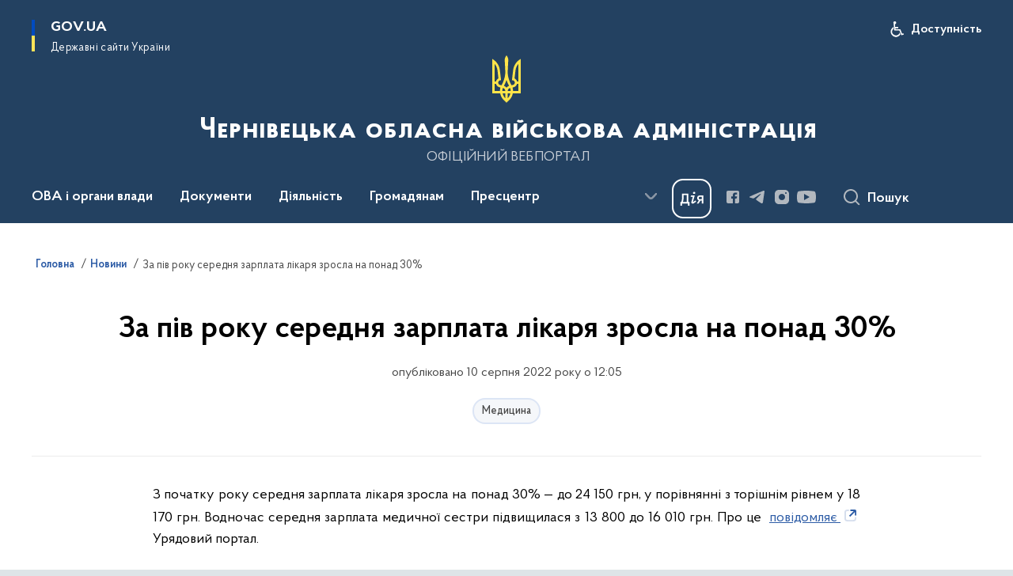

--- FILE ---
content_type: text/html; charset=UTF-8
request_url: https://bukoda.gov.ua/news/za-piv-roku-serednia-zarplata-likaria-zrosla-na-ponad-30
body_size: 261903
content:

<!DOCTYPE html>
<html lang="uk">

<head>
    <link rel="canonical" href="https://bukoda.gov.ua/news/za-piv-roku-serednia-zarplata-likaria-zrosla-na-ponad-30"/ nonce="XYWfcSyadbsWlPRpYKImKhIZ8yWkaIxO">
    <meta charset="utf-8">
    <title>За пів року середня зарплата лікаря зросла на понад 30% | Чернівецька обласна військова адміністрація </title>
    <!--meta info-->
    <meta name="viewport" content="width=device-width, initial-scale=1, shrink-to-fit=no, user-scalable=yes, maximum-scale=2.0">
    <meta name="author" content="Kitsoft">
    <meta name="description" content="З початку року середня зарплата лікаря зросла на понад 30% — до 24 150 грн, у порівнянні з торішнім рівнем у 18 170 грн">
    <meta name="title" content="За пів року середня зарплата лікаря зросла на понад 30%">
    <meta name="keywords" content=""/>
    <!-- meta info-->
    
<meta property="og:url" content="https://bukoda.gov.ua/news/za-piv-roku-serednia-zarplata-likaria-zrosla-na-ponad-30"/>
<meta property="og:title" content="Чернівецька обласна державна адміністрація - За пів року середня зарплата лікаря зросла на понад 30%"/>
<meta property="og:description" content="З початку року середня зарплата лікаря зросла на понад 30% — до 24 150 грн, у порівнянні з торішнім рівнем у 18 170 грн"/>
<meta property="og:image" content="https://bukoda.gov.ua/storage/app/uploads/public/62f/349/4ea/62f3494ea93f2296656334.jpg">

<meta property="og:image:width" content="520" />
<meta property="og:image:height" content="315" />    <meta name="msapplication-TileColor" content="#ffffff">
<meta name="msapplication-TileImage" content="https://bukoda.gov.ua/themes/odv/assets/images/favicon/ms-icon-144x144.png">
<meta name="theme-color" content="#ffffff">

<link rel="apple-touch-icon" sizes="57x57" href="https://bukoda.gov.ua/themes/odv/assets/images/favicon/apple-icon-57x57.png"/ nonce="XYWfcSyadbsWlPRpYKImKhIZ8yWkaIxO">
<link rel="apple-touch-icon" sizes="60x60" href="https://bukoda.gov.ua/themes/odv/assets/images/favicon/apple-icon-60x60.png"/ nonce="XYWfcSyadbsWlPRpYKImKhIZ8yWkaIxO">
<link rel="apple-touch-icon" sizes="72x72" href="https://bukoda.gov.ua/themes/odv/assets/images/favicon/apple-icon-72x72.png"/ nonce="XYWfcSyadbsWlPRpYKImKhIZ8yWkaIxO">
<link rel="apple-touch-icon" sizes="76x76" href="https://bukoda.gov.ua/themes/odv/assets/images/favicon/apple-icon-76x76.png"/ nonce="XYWfcSyadbsWlPRpYKImKhIZ8yWkaIxO">
<link rel="apple-touch-icon" sizes="114x114" href="https://bukoda.gov.ua/themes/odv/assets/images/favicon/apple-icon-114x114.png"/ nonce="XYWfcSyadbsWlPRpYKImKhIZ8yWkaIxO">
<link rel="apple-touch-icon" sizes="120x120" href="https://bukoda.gov.ua/themes/odv/assets/images/favicon/apple-icon-120x120.png"/ nonce="XYWfcSyadbsWlPRpYKImKhIZ8yWkaIxO">
<link rel="apple-touch-icon" sizes="144x144" href="https://bukoda.gov.ua/themes/odv/assets/images/favicon/apple-icon-144x144.png"/ nonce="XYWfcSyadbsWlPRpYKImKhIZ8yWkaIxO">
<link rel="apple-touch-icon" sizes="152x152" href="https://bukoda.gov.ua/themes/odv/assets/images/favicon/apple-icon-152x152.png"/ nonce="XYWfcSyadbsWlPRpYKImKhIZ8yWkaIxO">
<link rel="apple-touch-icon" sizes="180x180" href="https://bukoda.gov.ua/themes/odv/assets/images/favicon/apple-icon-180x180.png"/ nonce="XYWfcSyadbsWlPRpYKImKhIZ8yWkaIxO">
<link rel="icon" type="image/png" sizes="192x192" href="https://bukoda.gov.ua/themes/odv/assets/images/favicon/android-icon-192x192.png"/ nonce="XYWfcSyadbsWlPRpYKImKhIZ8yWkaIxO">
<link rel="icon" type="image/png" sizes="144x144" href="https://bukoda.gov.ua/themes/odv/assets/images/favicon/android-icon-144x144.png"/ nonce="XYWfcSyadbsWlPRpYKImKhIZ8yWkaIxO">
<link rel="icon" type="image/png" sizes="96x96" href="https://bukoda.gov.ua/themes/odv/assets/images/favicon/android-icon-96x96.png"/ nonce="XYWfcSyadbsWlPRpYKImKhIZ8yWkaIxO">
<link rel="icon" type="image/png" sizes="72x72" href="https://bukoda.gov.ua/themes/odv/assets/images/favicon/android-icon-72x72.png"/ nonce="XYWfcSyadbsWlPRpYKImKhIZ8yWkaIxO">
<link rel="icon" type="image/png" sizes="48x48" href="https://bukoda.gov.ua/themes/odv/assets/images/favicon/android-icon-48x48.png"/ nonce="XYWfcSyadbsWlPRpYKImKhIZ8yWkaIxO">
<link rel="icon" type="image/png" sizes="36x36" href="https://bukoda.gov.ua/themes/odv/assets/images/favicon/android-icon-36x36.png"/ nonce="XYWfcSyadbsWlPRpYKImKhIZ8yWkaIxO">
<link rel="icon" type="image/png" sizes="32x32" href="https://bukoda.gov.ua/themes/odv/assets/images/favicon/favicon-32x32.png"/ nonce="XYWfcSyadbsWlPRpYKImKhIZ8yWkaIxO">
<link rel="icon" type="image/png" sizes="96x96" href="https://bukoda.gov.ua/themes/odv/assets/images/favicon/favicon-96x96.png"/ nonce="XYWfcSyadbsWlPRpYKImKhIZ8yWkaIxO">
<link rel="icon" type="image/png" sizes="16x16" href="https://bukoda.gov.ua/themes/odv/assets/images/favicon/favicon-16x16.png"/ nonce="XYWfcSyadbsWlPRpYKImKhIZ8yWkaIxO">
<link rel="manifest" href="https://bukoda.gov.ua/themes/odv/assets/images/favicon/manifest.json"/ nonce="XYWfcSyadbsWlPRpYKImKhIZ8yWkaIxO">
        <link rel="stylesheet" type="text/css"
          href="https://cdnjs.cloudflare.com/ajax/libs/material-design-iconic-font/2.2.0/css/material-design-iconic-font.min.css"/ nonce="XYWfcSyadbsWlPRpYKImKhIZ8yWkaIxO">
    <link rel="stylesheet" type="text/css" href="https://bukoda.gov.ua/combine/a87a0b4c319ad2c5116acf7479fdfedd-1766565248"/ nonce="XYWfcSyadbsWlPRpYKImKhIZ8yWkaIxO">

        		<!-- Global site tag (gtag.js) - Google Analytics -->
		<script async src="https://www.googletagmanager.com/gtag/js?id=G-DLKLVB5HZ9" nonce="XYWfcSyadbsWlPRpYKImKhIZ8yWkaIxO"></script>
		<script nonce="XYWfcSyadbsWlPRpYKImKhIZ8yWkaIxO">
            window.dataLayer = window.dataLayer || [];
            function gtag(){dataLayer.push(arguments);}
                        gtag('js', new Date());
            gtag('config', 'G-DLKLVB5HZ9', {
				cookie_flags: 'max-age=7200;secure;samesite=none'
			});
		</script>
    
    <script nonce="XYWfcSyadbsWlPRpYKImKhIZ8yWkaIxO">
window.multiLang = {
    allPages: {
        postsName: `Новини`,
        eventsName: `Події`,
        mediagalleriesName: `Медіагалереї`,
        meetingsText: `Засідання`,
        servicesText: `Послуги`,
        pagesText: `Сторінки`,
        moreByThemeText: `Більше за темою`,
        foundResultText: `Знайдено`,
        notFoundText: `Нічого не знайдено`,
        notFoundTextVehicles: `Не знайдено жодного транспортного засобу, спробуйте ще раз або перевірте правильність введених даних`,
        notFoundTextTerrorists: `Не знайдено жодного терориста, спробуйте ще раз або перевірте правильність введених даних`,
        notFoundTextDisappeared: `Не знайдено жодного зниклого громадянина, спробуйте ще раз або перевірте правильність введених даних`,
        notFoundTextDisappearedOOS: `Не знайдено жодної зниклої особи, спробуйте ще раз або перевірте правильність введених даних`,
        loadMoreText: `Завантажуємо ще`,
        loadMoreHintText: `Прокрутіть, щоб завантажити ще`,
        exeptionText: `Щось пішло не так`,
        shortRequest: `Закороткий пошуковий запит`,
        periodText: `За період`,
        authorNameText: `Автор`,
        docName: `від`,
        chosenCategoryText: `Розпорядження`,
        requestSearchText: `Ви шукали`,
        changeVisionText: `Налаштування доступності`,
        changeVisionNormalText: `Стандартна версія`,
        chooseDateText: `Виберіть дату`,
        validateFormFile: `Прикріпіть файл`,
        yearText: `року`,
        chosenNothingWasFound: `За вашим пошуковим запитом нічого не знайдено: `,
        noNewEvents: `Поки що, запланованих подій на майбутнє більше немає`,
        noNewEventsDescription: `Завітайте пізніше, можливо, наші менеджери як раз працюють над додаванням нових подій.`,
        eventsAreCompleted: `Події завершено`,
        singleEventAreCompleted: `завершено`,
        choicesLoading: `Завантажуємо...`,
        choicesNoResults: `Нічого не знайдено`,
        choicesNoChoices: `Вибору немає`,
        noSiteKeyForReCaptcha: `Відсутній параметр для reCaptcha, відправка форми неможлива`,
        noContent: `Інформація відсутня`,
        totalItemsText: `Всього`,
        downloadFile: `Завантажити`,
        viewFile: `Переглянути`,
        verifSingleElText: `перевірка`,
        verifTwoElText: `перевірки`,
        verifManyText: `перевірок`,
        document: `Документ`,
        hoursAgo: `година тому|години тому|годин тому`,
        documentsText: `документ|документи|документів`,
        documentNum: `Реєстраційний номер`,
        documentDate: `Дата створення, надходження документа`,
        docType: `Назва, вид документа`,
        documentName: `Джерело інформації (автор, відповідальний підрозділ)`,
        documentExcerpt: `Галузь, ключові слова`,
        zoomInText: `Збільшити масштаб`,
        zoomOutText: `Зменшити масштаб`,
        fullscreenText: `Повний екран`,
        mapText: `Інтерактивна мапа`,
        loadingText: `Завантажуємо...`,
        noChoicesText: `Вибору немає`,
        downloadOriginalImage: `Завантажити оригінальне зображення`,
        closeEsc: `Закрити (ESC)`,
        slideTitle: `Слайд`,
        slideFrom: `з`
    },
    search: {
        personsText: `Персони`,
        newsText: `Новини`,
        actsText: `НПА`,
        eventsText: `Анонси`,
        pagesText: `Сторінки`,
        mediagalleriesText: `Медіагалереї`,
        ariaMaterialTypeFilter: `Відфільтрувати за типом матеріалу`,
        materials: `матеріал|матеріали|матеріалів`,
        materialNotFound: `За вашим запитом не знайдено матеріалів`,
        materialFounded: `За вашим запитом знайдено`,
        materialsText: `матеріалів`,
        leftSidebarText: `За типом матеріалу`,
        requestPeriodTextFrom: `з`,
        requestPeriodTextTo: ` по`,
        requestFoundedText: `Знайдено`,
        requestTypeDoc: `документи`,
        itemsAmountString_1: `матеріал`,
        itemsAmountString_2: `матеріала`,
        bySearchKey: `за запитом`,
        searchMessage: `Заповніть поле ( мінімум 3 символи )`,
    },
    coordination: {
        notFoundText: "Нічого не знайдено",
        exeptionText: "Щось пішло не так",
        allEvents: "Події за весь період",
    },
    timeLine: {
        allTypesname: `Усі типи`,
        projectsName: `Проекти`,
        actsName: `Документи`,
        pagesName: `Сторінка`,
        eventComplete: `Подія завершена`,
        firstPeriodLoadInterval: `З - по`,
        toTest: `До`,
        fromTest: `Дата з`,
        todayText: `Сьогодні`,
        weekText: `За останній тиждень`,
        monthText: `За останній місяць`,
        errMsgDay: `День початку має бути меншим`,
        errMsgMounth: `Місяць початку має бути меншим`,
        errMsgYear: `Рік початку має бути меншим`,
    },
    all: {
        changeVisionText: "Людям із порушенням зору",
        changeVisionNormalText: "Стандартна версія"
    }
}
// console.log(window.multiLang);

</script>
</head>
<body>
    <a href="#mainContent" tabindex="0" class="link-skip">
        Перейти до основного вмісту
        <span class="link-skip-icon" aria-hidden="true"></span>
    </a>
    
    <div class="wrapper">
        <!-- Header -->
        <header class="header" id="layout-header">
            
<!-- Nav -->
<div class="header-bg">
    <div class="row justify-content-between">

        <div class="d-block d-lg-none navbar-fixed-top" data-spy="affix" data-offset-top="157">
            <div class="menu-for-small-devices d-block d-lg-none" id="menuSm">
                <div class="header-top">
                    <button class="header-menu-close closeMenuSm" aria-label="Закрити меню навігації"></button>
                    <div class="ml-auto">
                                                </div>
                </div>
                <div class="menu-sm-wrap-for-scroll">
                    <div class="menu-container">
                        <nav class="menu" aria-label="Головне меню">
                        <a href="javascript:void(0);"
           class="js-menu-link showSubmenu"
            role="button" aria-haspopup="true" aria-expanded="false"         >
            ОВА і органи влади
        </a>
        <div class="submenu">
            <div id="submenu-1">
                <div class="header-top d-flex d-lg-none">
                    <div class="title backMenu" role="button" tabindex="0" aria-label="Закрити підменю">
                        ОВА і органи влади
                    </div>
                    <div class="header-menu-close closeMenuSm" role="button" tabindex="0" aria-label="Закрити меню навігації"></div>
                </div>
                <div class="submenu-container d-block d-lg-none">
                                                                                <a href="/persons"
                       class="submenu_child d-block"
                       >
                    Керівництво ОВА
                    </a>
                                                                                <a href="/structure"
                       class="submenu_child d-block"
                       >
                    Структурні підрозділи
                    </a>
                                                                                <a href="chernivecka-oda/misiya-funkciyi-zavdannya"
                       class="submenu_child d-block"
                       >
                    Місія, функції, завдання, напрями діяльності
                    </a>
                                                                                                                        <a href="chernivecka-oda/rda"
                       class="submenu_child d-block"
                       >
                    Райдержадміністрації
                    </a>
                                                                                <a href="/chernivecka-oda/teritorialni-gromadi"
                       class="submenu_child d-block"
                       >
                    Територіальні громади
                    </a>
                                                                                                                        <a href="/chernivecka-oda/derzhavna-sluzhba"
                       class="submenu_child d-block"
                       >
                    Державна служба
                    </a>
                                                                                <a href="npasearch?&category=104"
                       class="submenu_child d-block"
                       >
                    Очищення влади
                    </a>
                                                                                <a href="/gromadyanam/zapobigannya-korupciyi"
                       class="submenu_child d-block"
                       >
                    Запобігання корупції
                    </a>
                                                                            </div>
            </div>
            <div class="row d-none d-lg-flex">
                                <div class="col-md-4">
                                                            <a href="/persons"
                       class="submenu_child d-block"
                       >
                    Керівництво ОВА
                    </a>
                                                                                <a href="/structure"
                       class="submenu_child d-block"
                       >
                    Структурні підрозділи
                    </a>
                                                                                <a href="chernivecka-oda/misiya-funkciyi-zavdannya"
                       class="submenu_child d-block"
                       >
                    Місія, функції, завдання, напрями діяльності
                    </a>
                                                        </div>
                                <div class="col-md-4">
                                                            <a href="chernivecka-oda/rda"
                       class="submenu_child d-block"
                       >
                    Райдержадміністрації
                    </a>
                                                                                <a href="/chernivecka-oda/teritorialni-gromadi"
                       class="submenu_child d-block"
                       >
                    Територіальні громади
                    </a>
                                                        </div>
                                <div class="col-md-4">
                                                            <a href="/chernivecka-oda/derzhavna-sluzhba"
                       class="submenu_child d-block"
                       >
                    Державна служба
                    </a>
                                                                                <a href="npasearch?&category=104"
                       class="submenu_child d-block"
                       >
                    Очищення влади
                    </a>
                                                                                <a href="/gromadyanam/zapobigannya-korupciyi"
                       class="submenu_child d-block"
                       >
                    Запобігання корупції
                    </a>
                                                        </div>
                            </div>
        </div>
                                <a href="javascript:void(0);"
           class="js-menu-link showSubmenu"
            role="button" aria-haspopup="true" aria-expanded="false"         >
            Документи
        </a>
        <div class="submenu">
            <div id="submenu-2">
                <div class="header-top d-flex d-lg-none">
                    <div class="title backMenu" role="button" tabindex="0" aria-label="Закрити підменю">
                        Документи
                    </div>
                    <div class="header-menu-close closeMenuSm" role="button" tabindex="0" aria-label="Закрити меню навігації"></div>
                </div>
                <div class="submenu-container d-block d-lg-none">
                                                                                <a href="/documents/strategiya-rovzitku-oblasti"
                       class="submenu_child d-block"
                       >
                    Стратегія розвитку області 2027
                    </a>
                                                                                <a href="/documents/socialno-ekonomichne-stanovishche-oblasti"
                       class="submenu_child d-block"
                       >
                    Соціально-економічне становище області
                    </a>
                                                                                                                        <a href="npasearch"
                       class="submenu_child d-block"
                       >
                    Документи, розпорядження
                    </a>
                                                                                <a href="/documents/arkhiv-rozporiadzhen-oda"
                       class="submenu_child d-block"
                       >
                    Архів розпоряджень ОДА (2020-2015)
                    </a>
                                                                                <a href="/npasearch?&category=100"
                       class="submenu_child d-block"
                       >
                    Протоколи обласної комісії ТЕБ та НС
                    </a>
                                                                                                                                                                <a href="/documents/regionalni-programi"
                       class="submenu_child d-block"
                       >
                    Регіональні програми
                    </a>
                                                                                <a href="/documents/oblasnij-byudzhet/dani-ta-analitika/golovnij-rozporyadnik-koshtiv-kvk-794"
                       class="submenu_child d-block"
                       >
                    Державний бюджет
                    </a>
                                                                                <a href="/documents/oblasnij-byudzhet"
                       class="submenu_child d-block"
                       >
                    Обласний бюджет
                    </a>
                                                                                <a href="/documents/publichni-finansi"
                       class="submenu_child d-block"
                       >
                    Публічні фінанси
                    </a>
                                                                                <a href="/documents/zakupivli_"
                       class="submenu_child d-block"
                       >
                    Публічні закупівлі
                    </a>
                                                                            </div>
            </div>
            <div class="row d-none d-lg-flex">
                                <div class="col-md-4">
                                                            <a href="/documents/strategiya-rovzitku-oblasti"
                       class="submenu_child d-block"
                       >
                    Стратегія розвитку області 2027
                    </a>
                                                                                <a href="/documents/socialno-ekonomichne-stanovishche-oblasti"
                       class="submenu_child d-block"
                       >
                    Соціально-економічне становище області
                    </a>
                                                        </div>
                                <div class="col-md-4">
                                                            <a href="npasearch"
                       class="submenu_child d-block"
                       >
                    Документи, розпорядження
                    </a>
                                                                                <a href="/documents/arkhiv-rozporiadzhen-oda"
                       class="submenu_child d-block"
                       >
                    Архів розпоряджень ОДА (2020-2015)
                    </a>
                                                                                <a href="/npasearch?&category=100"
                       class="submenu_child d-block"
                       >
                    Протоколи обласної комісії ТЕБ та НС
                    </a>
                                                                                                </div>
                                <div class="col-md-4">
                                                            <a href="/documents/regionalni-programi"
                       class="submenu_child d-block"
                       >
                    Регіональні програми
                    </a>
                                                                                <a href="/documents/oblasnij-byudzhet/dani-ta-analitika/golovnij-rozporyadnik-koshtiv-kvk-794"
                       class="submenu_child d-block"
                       >
                    Державний бюджет
                    </a>
                                                                                <a href="/documents/oblasnij-byudzhet"
                       class="submenu_child d-block"
                       >
                    Обласний бюджет
                    </a>
                                                                                <a href="/documents/publichni-finansi"
                       class="submenu_child d-block"
                       >
                    Публічні фінанси
                    </a>
                                                                                <a href="/documents/zakupivli_"
                       class="submenu_child d-block"
                       >
                    Публічні закупівлі
                    </a>
                                                        </div>
                            </div>
        </div>
                                <a href="javascript:void(0);"
           class="js-menu-link showSubmenu"
            role="button" aria-haspopup="true" aria-expanded="false"         >
            Діяльність
        </a>
        <div class="submenu">
            <div id="submenu-3">
                <div class="header-top d-flex d-lg-none">
                    <div class="title backMenu" role="button" tabindex="0" aria-label="Закрити підменю">
                        Діяльність
                    </div>
                    <div class="header-menu-close closeMenuSm" role="button" tabindex="0" aria-label="Закрити меню навігації"></div>
                </div>
                <div class="submenu-container d-block d-lg-none">
                                                                                <a href="/diyalnist/digital-bukovina/socialna-karta-teritorialnih-gromad"
                       class="submenu_child d-block"
                       >
                    Соціальна карта територіальних громад
                    </a>
                                                                                <a href="/diyalnist/socialno-trudovi-vidnosini"
                       class="submenu_child d-block"
                       >
                    Соціально-трудові відносини
                    </a>
                                                                                <a href="/diyalnist/nacionalna-socialna-servisna-sluzhba"
                       class="submenu_child d-block"
                       >
                    Національна соціальна сервісна служба
                    </a>
                                                                                <a href="/diyalnist/energoefektivnist-ta-energozberezhennya"
                       class="submenu_child d-block"
                       >
                    Енергоефективність та енергозбереження
                    </a>
                                                                                                                        <a href="/diyalnist/inkliuzyvna-polityka"
                       class="submenu_child d-block"
                       >
                    Інклюзивна політика
                    </a>
                                                                                <a href="/diyalnist/interaktivna-karta"
                       class="submenu_child d-block"
                       >
                    Інвестиційна карта
                    </a>
                                                                                <a href="/diyalnist/regulyatorna-diyalnist"
                       class="submenu_child d-block"
                       >
                    Регуляторна діяльність
                    </a>
                                                                                <a href="/diyalnist/knigovidannya"
                       class="submenu_child d-block"
                       >
                    Книговидання
                    </a>
                                                                                <a href="/diyalnist/subventsii-z-derzhavnoho-biudzhetu-ukrainyu"
                       class="submenu_child d-block"
                       >
                    Субвенції з державного бюджету
                    </a>
                                                                                                                        <a href="tag/digitalization"
                       class="submenu_child d-block"
                       >
                    Цифрова трансформація
                    </a>
                                                                                <a href="https://public.tableau.com/app/profile/brdo.ict.sector/viz/2025_17411328049920/Dashboard1"
                       class="submenu_child d-block"
                       target="_blank">
                    Покриття оптичним Інтернетом в Україні 2025
                    </a>
                                                                                <a href="/diyalnist/rehionalnyi-ofis-mizhnarodnoho-spivrobitnytstva-chernivetskoi-oblasti"
                       class="submenu_child d-block"
                       >
                    Регіональний офіс міжнародного співробітництва Чернівецької області
                    </a>
                                                                                <a href="/maino-shcho-mozhe-buty-peredano-bezkoshtovno"
                       class="submenu_child d-block"
                       >
                    Майно, що може бути передано безкоштовно
                    </a>
                                                                                <a href="/diyalnist/du-sluzhba-rozvytku-bukovyny"
                       class="submenu_child d-block"
                       >
                    ДУ «Служба розвитку Буковини»
                    </a>
                                                                            </div>
            </div>
            <div class="row d-none d-lg-flex">
                                <div class="col-md-4">
                                                            <a href="/diyalnist/digital-bukovina/socialna-karta-teritorialnih-gromad"
                       class="submenu_child d-block"
                       >
                    Соціальна карта територіальних громад
                    </a>
                                                                                <a href="/diyalnist/socialno-trudovi-vidnosini"
                       class="submenu_child d-block"
                       >
                    Соціально-трудові відносини
                    </a>
                                                                                <a href="/diyalnist/nacionalna-socialna-servisna-sluzhba"
                       class="submenu_child d-block"
                       >
                    Національна соціальна сервісна служба
                    </a>
                                                                                <a href="/diyalnist/energoefektivnist-ta-energozberezhennya"
                       class="submenu_child d-block"
                       >
                    Енергоефективність та енергозбереження
                    </a>
                                                        </div>
                                <div class="col-md-4">
                                                            <a href="/diyalnist/inkliuzyvna-polityka"
                       class="submenu_child d-block"
                       >
                    Інклюзивна політика
                    </a>
                                                                                <a href="/diyalnist/interaktivna-karta"
                       class="submenu_child d-block"
                       >
                    Інвестиційна карта
                    </a>
                                                                                <a href="/diyalnist/regulyatorna-diyalnist"
                       class="submenu_child d-block"
                       >
                    Регуляторна діяльність
                    </a>
                                                                                <a href="/diyalnist/knigovidannya"
                       class="submenu_child d-block"
                       >
                    Книговидання
                    </a>
                                                                                <a href="/diyalnist/subventsii-z-derzhavnoho-biudzhetu-ukrainyu"
                       class="submenu_child d-block"
                       >
                    Субвенції з державного бюджету
                    </a>
                                                        </div>
                                <div class="col-md-4">
                                                            <a href="tag/digitalization"
                       class="submenu_child d-block"
                       >
                    Цифрова трансформація
                    </a>
                                                                                <a href="https://public.tableau.com/app/profile/brdo.ict.sector/viz/2025_17411328049920/Dashboard1"
                       class="submenu_child d-block"
                       target="_blank">
                    Покриття оптичним Інтернетом в Україні 2025
                    </a>
                                                                                <a href="/diyalnist/rehionalnyi-ofis-mizhnarodnoho-spivrobitnytstva-chernivetskoi-oblasti"
                       class="submenu_child d-block"
                       >
                    Регіональний офіс міжнародного співробітництва Чернівецької області
                    </a>
                                                                                <a href="/maino-shcho-mozhe-buty-peredano-bezkoshtovno"
                       class="submenu_child d-block"
                       >
                    Майно, що може бути передано безкоштовно
                    </a>
                                                                                <a href="/diyalnist/du-sluzhba-rozvytku-bukovyny"
                       class="submenu_child d-block"
                       >
                    ДУ «Служба розвитку Буковини»
                    </a>
                                                        </div>
                            </div>
        </div>
                                <a href="javascript:void(0);"
           class="js-menu-link showSubmenu"
            role="button" aria-haspopup="true" aria-expanded="false"         >
            Громадянам
        </a>
        <div class="submenu">
            <div id="submenu-4">
                <div class="header-top d-flex d-lg-none">
                    <div class="title backMenu" role="button" tabindex="0" aria-label="Закрити підменю">
                        Громадянам
                    </div>
                    <div class="header-menu-close closeMenuSm" role="button" tabindex="0" aria-label="Закрити меню навігації"></div>
                </div>
                <div class="submenu-container d-block d-lg-none">
                                                                                <a href="/gromadyanam/cnapi"
                       class="submenu_child d-block"
                       >
                    Центри надання адміністративних послуг
                    </a>
                                                                                <a href="/gromadyanam/administrativni-poslugi"
                       class="submenu_child d-block"
                       >
                    Адміністративні послуги
                    </a>
                                                                                <a href="/gromadyanam/grafik-prijomu-gromadyan"
                       class="submenu_child d-block"
                       >
                    Графік прийому громадян
                    </a>
                                                                                <a href="/gromadyanam/konsultaciyi-z-gromadskistyu"
                       class="submenu_child d-block"
                       >
                    Консультації з громадськістю
                    </a>
                                                                                <a href="/gromadyanam/zvernennya-gromadyan"
                       class="submenu_child d-block"
                       >
                    Звернення громадян
                    </a>
                                                                                <a href="/gromadyanam/dostup-do-publichnoyi-informaciyi"
                       class="submenu_child d-block"
                       >
                    Доступ до публічної інформації
                    </a>
                                                                                <a href="/gromadyanam/bezoplatna-pervinna-pravova-dopomoga"
                       class="submenu_child d-block"
                       >
                    Безоплатна первинна правова допомога
                    </a>
                                                                                <a href="/gromadyanam/rada-z-pytan-vpo-pry-oblasnii-derzhavnii-administratsii"
                       class="submenu_child d-block"
                       >
                    Рада з питань ВПО при обласній державній адміністрації
                    </a>
                                                                                                                        <a href="/gromadyanam/interaktivna-karta-zahisnih-sporud-civilnogo-zahistu"
                       class="submenu_child d-block"
                       >
                    Карта захисних споруд
                    </a>
                                                                                <a href="/pereselencyam"
                       class="submenu_child d-block"
                       >
                    Переселенцям
                    </a>
                                                                                                                        <a href="/gromadyanam/bezbaryernist"
                       class="submenu_child d-block"
                       >
                    Безбар&#039;єрність
                    </a>
                                                                                <a href="/gromadyanam/privatizaciya"
                       class="submenu_child d-block"
                       >
                    Приватизація
                    </a>
                                                                                <a href="/gromadyanam/ogoloshennia"
                       class="submenu_child d-block"
                       >
                    Оголошення
                    </a>
                                                                                <a href="/gromadyanam/znamenni-ta-pamyatni-dati-bukovini-v-2025-roci"
                       class="submenu_child d-block"
                       >
                    Знаменні та пам&#039;ятні дати Буковини в 2023 році
                    </a>
                                                                                                                        <a href="/gromadyanam/yak-zvernutysia-do-upovnovazhenoho-verkhovnoi-rady-ukrainy-z-prav-liudyny"
                       class="submenu_child d-block"
                       >
                    Як звернутися до Уповноваженого Верховної Ради України з прав людини
                    </a>
                                                                                                                        <a href="/gromadyanam/uspishna-gromada-bukovini"
                       class="submenu_child d-block"
                       >
                    Успішна громада Буковини
                    </a>
                                                                                <a href="/gromadyanam/mentalne-zdorovia"
                       class="submenu_child d-block"
                       >
                    Ментальне здоров&#039;я
                    </a>
                                                                                <a href="/gromadyanam/konkurs-gromadskih-iniciativ"
                       class="submenu_child d-block"
                       >
                    Конкурс громадських ініціатив
                    </a>
                                                                                <a href="/gromadyanam/gromadska-rada"
                       class="submenu_child d-block"
                       >
                    Громадська рада
                    </a>
                                                                                <a href="/gromadyanam/molodizhna-rada"
                       class="submenu_child d-block"
                       >
                    Молодіжна рада
                    </a>
                                                                                <a href="/gromadyanam/karta-zakhysnykh-sporud-iaki-vidpovidaiut-vymoham-inkliuzyvnosti"
                       class="submenu_child d-block"
                       >
                    Карта захисних споруд, які відповідають вимогам інклюзивності
                    </a>
                                                                                <a href="/gromadyanam/perelik-punktiv-nezlamnosti"
                       class="submenu_child d-block"
                       >
                    Перелік «Пунктів незламності»
                    </a>
                                                                                <a href="/gromadyanam/prozorist-ta-pidzvitnist"
                       class="submenu_child d-block"
                       >
                    Прозорість та підзвітність
                    </a>
                                                                            </div>
            </div>
            <div class="row d-none d-lg-flex">
                                <div class="col-md-4">
                                                            <a href="/gromadyanam/cnapi"
                       class="submenu_child d-block"
                       >
                    Центри надання адміністративних послуг
                    </a>
                                                                                <a href="/gromadyanam/administrativni-poslugi"
                       class="submenu_child d-block"
                       >
                    Адміністративні послуги
                    </a>
                                                                                <a href="/gromadyanam/grafik-prijomu-gromadyan"
                       class="submenu_child d-block"
                       >
                    Графік прийому громадян
                    </a>
                                                                                <a href="/gromadyanam/konsultaciyi-z-gromadskistyu"
                       class="submenu_child d-block"
                       >
                    Консультації з громадськістю
                    </a>
                                                                                <a href="/gromadyanam/zvernennya-gromadyan"
                       class="submenu_child d-block"
                       >
                    Звернення громадян
                    </a>
                                                                                <a href="/gromadyanam/dostup-do-publichnoyi-informaciyi"
                       class="submenu_child d-block"
                       >
                    Доступ до публічної інформації
                    </a>
                                                                                <a href="/gromadyanam/bezoplatna-pervinna-pravova-dopomoga"
                       class="submenu_child d-block"
                       >
                    Безоплатна первинна правова допомога
                    </a>
                                                                                <a href="/gromadyanam/rada-z-pytan-vpo-pry-oblasnii-derzhavnii-administratsii"
                       class="submenu_child d-block"
                       >
                    Рада з питань ВПО при обласній державній адміністрації
                    </a>
                                                        </div>
                                <div class="col-md-4">
                                                            <a href="/gromadyanam/interaktivna-karta-zahisnih-sporud-civilnogo-zahistu"
                       class="submenu_child d-block"
                       >
                    Карта захисних споруд
                    </a>
                                                                                <a href="/pereselencyam"
                       class="submenu_child d-block"
                       >
                    Переселенцям
                    </a>
                                                                                                                        <a href="/gromadyanam/bezbaryernist"
                       class="submenu_child d-block"
                       >
                    Безбар&#039;єрність
                    </a>
                                                                                <a href="/gromadyanam/privatizaciya"
                       class="submenu_child d-block"
                       >
                    Приватизація
                    </a>
                                                                                <a href="/gromadyanam/ogoloshennia"
                       class="submenu_child d-block"
                       >
                    Оголошення
                    </a>
                                                                                <a href="/gromadyanam/znamenni-ta-pamyatni-dati-bukovini-v-2025-roci"
                       class="submenu_child d-block"
                       >
                    Знаменні та пам&#039;ятні дати Буковини в 2023 році
                    </a>
                                                                                                                        <a href="/gromadyanam/yak-zvernutysia-do-upovnovazhenoho-verkhovnoi-rady-ukrainy-z-prav-liudyny"
                       class="submenu_child d-block"
                       >
                    Як звернутися до Уповноваженого Верховної Ради України з прав людини
                    </a>
                                                        </div>
                                <div class="col-md-4">
                                                            <a href="/gromadyanam/uspishna-gromada-bukovini"
                       class="submenu_child d-block"
                       >
                    Успішна громада Буковини
                    </a>
                                                                                <a href="/gromadyanam/mentalne-zdorovia"
                       class="submenu_child d-block"
                       >
                    Ментальне здоров&#039;я
                    </a>
                                                                                <a href="/gromadyanam/konkurs-gromadskih-iniciativ"
                       class="submenu_child d-block"
                       >
                    Конкурс громадських ініціатив
                    </a>
                                                                                <a href="/gromadyanam/gromadska-rada"
                       class="submenu_child d-block"
                       >
                    Громадська рада
                    </a>
                                                                                <a href="/gromadyanam/molodizhna-rada"
                       class="submenu_child d-block"
                       >
                    Молодіжна рада
                    </a>
                                                                                <a href="/gromadyanam/karta-zakhysnykh-sporud-iaki-vidpovidaiut-vymoham-inkliuzyvnosti"
                       class="submenu_child d-block"
                       >
                    Карта захисних споруд, які відповідають вимогам інклюзивності
                    </a>
                                                                                <a href="/gromadyanam/perelik-punktiv-nezlamnosti"
                       class="submenu_child d-block"
                       >
                    Перелік «Пунктів незламності»
                    </a>
                                                                                <a href="/gromadyanam/prozorist-ta-pidzvitnist"
                       class="submenu_child d-block"
                       >
                    Прозорість та підзвітність
                    </a>
                                                        </div>
                            </div>
        </div>
                                <a href="javascript:void(0);"
           class="js-menu-link showSubmenu"
            role="button" aria-haspopup="true" aria-expanded="false"         >
            Пресцентр
        </a>
        <div class="submenu">
            <div id="submenu-5">
                <div class="header-top d-flex d-lg-none">
                    <div class="title backMenu" role="button" tabindex="0" aria-label="Закрити підменю">
                        Пресцентр
                    </div>
                    <div class="header-menu-close closeMenuSm" role="button" tabindex="0" aria-label="Закрити меню навігації"></div>
                </div>
                <div class="submenu-container d-block d-lg-none">
                                                                                <a href="/chernivecka-oda/kontakti"
                       class="submenu_child d-block"
                       >
                    Пресцентр
                    </a>
                                                                                <a href="/akreditaciya"
                       class="submenu_child d-block"
                       >
                    Акредитація
                    </a>
                                                                                <a href="/prescentr/storinki-u-socialnih-merezhah"
                       class="submenu_child d-block"
                       >
                    Сторінки у соціальних мережах
                    </a>
                                                                                                                        <a href="https://bukoda.gov.ua/timeline?type=posts"
                       class="submenu_child d-block"
                       >
                    Новини
                    </a>
                                                                                <a href="/inozemni-zmi"
                       class="submenu_child d-block"
                       >
                    Іноземні ЗМІ про нас
                    </a>
                                                                                <a href="/prescentr/zaproponuvati-novinu"
                       class="submenu_child d-block"
                       >
                    Запропонувати новину
                    </a>
                                                                                                                        <a href="/zvit-nacionalnoyi-radi-ukrayini-z-pitan-telebachennya-i-radiomovlennya-u-cherniveckij-oblasti"
                       class="submenu_child d-block"
                       >
                    Звіт Національної ради України з питань телебачення і радіомовлення у Чернівецькій області
                    </a>
                                                                            </div>
            </div>
            <div class="row d-none d-lg-flex">
                                <div class="col-md-4">
                                                            <a href="/chernivecka-oda/kontakti"
                       class="submenu_child d-block"
                       >
                    Пресцентр
                    </a>
                                                                                <a href="/akreditaciya"
                       class="submenu_child d-block"
                       >
                    Акредитація
                    </a>
                                                                                <a href="/prescentr/storinki-u-socialnih-merezhah"
                       class="submenu_child d-block"
                       >
                    Сторінки у соціальних мережах
                    </a>
                                                        </div>
                                <div class="col-md-4">
                                                            <a href="https://bukoda.gov.ua/timeline?type=posts"
                       class="submenu_child d-block"
                       >
                    Новини
                    </a>
                                                                                <a href="/inozemni-zmi"
                       class="submenu_child d-block"
                       >
                    Іноземні ЗМІ про нас
                    </a>
                                                                                <a href="/prescentr/zaproponuvati-novinu"
                       class="submenu_child d-block"
                       >
                    Запропонувати новину
                    </a>
                                                        </div>
                                <div class="col-md-4">
                                                            <a href="/zvit-nacionalnoyi-radi-ukrayini-z-pitan-telebachennya-i-radiomovlennya-u-cherniveckij-oblasti"
                       class="submenu_child d-block"
                       >
                    Звіт Національної ради України з питань телебачення і радіомовлення у Чернівецькій області
                    </a>
                                                        </div>
                            </div>
        </div>
                                        <a class="js-menu-link" href="/informatsiia-po-roboti-telekomunikatsiinoi-systemy-shliakh"
                                          >ТС «ШЛЯХ»</a>
            </nav>                    </div>

                    <div class="header-services">
                                                <a class="header-services-item accessibility-icon mt-3" href="https://bukoda.gov.ua/diyalnist/inkliuzyvna-polityka?v=686b66fb84c63">
                            Доступність
                        </a>
                                                
                        <div class="header-services-item">
                            
    <div class="socials" aria-label="Соціальні мережі">
                                                                        <a href="https://www.facebook.com/cvODA/"
               target="_blank"
               aria-label="Сторінка у Facebook (відкриває нове вікно)"
               rel="nofollow noopener noreferrer"
               class="socials-link socials-link-facebook-square">
            </a>
                                                                        <a href="https://t.me/chernivetskaODA"
               target="_blank"
               aria-label="Сторінка у Telegram (відкриває нове вікно)"
               rel="nofollow noopener noreferrer"
               class="socials-link socials-link-telegram">
            </a>
                                                                        <a href="https://www.instagram.com/oda.cv/"
               target="_blank"
               aria-label="Сторінка у Instagram (відкриває нове вікно)"
               rel="nofollow noopener noreferrer"
               class="socials-link socials-link-instagram">
            </a>
                                                                        <a href="https://www.youtube.com/@che_ova"
               target="_blank"
               aria-label="Сторінка у Youtube (відкриває нове вікно)"
               rel="nofollow noopener noreferrer"
               class="socials-link socials-link-youtube-play">
            </a>
            </div>
                        </div>
                        <div class="header-services-item">
                            
    <a href="https://diia.gov.ua/" target="_blank" class="icon-diia"
       aria-label="Баннер Дія">
    </a>
                        </div>
                        <div class="mt-5">
                            <button class="main-logo"
                                    data-bs-toggle="modal"
                                    data-bs-target="#govModal"
                                    aria-haspopup="true"
                                    aria-expanded="false">
                                <span class="icon"></span>
                                <span class="main-logo_text">
                                <span>gov.ua</span>
                                    <span class="light">Державні сайти України</span>
                                </span>
                            </button>
                        </div>
                    </div>
                </div>
            </div>
            <div class="header-top">
                <button class="header-menu-icon" id="shomMenuSm" aria-label="Показати меню навігації">
                    <span class="visually-hidden">Меню</span>
                </button>
                <button class="header-search-btn js-search-toggle" aria-haspopup="true" aria-expanded="false">
                    Пошук
                </button>
            </div>
        </div>
        <div class="col-md-3 d-none d-lg-block">
            <button class="main-logo"
                    data-bs-toggle="modal"
                    data-bs-target="#govModal"
                    aria-haspopup="true">
                <span class="icon"></span>
                <span class="main-logo_text">
                    <span>GOV.UA</span>
                    <span class="light">Державні сайти України</span>
                </span>
            </button>
        </div>
        <div class="col-md-3 d-none d-lg-flex">
            <div class="ml-auto d-flex flex-column align-items-end" role="navigation" aria-label="Налаштування мови та доступності">

                                <a class="accessibility-icon mb-3" href="https://bukoda.gov.ua/diyalnist/inkliuzyvna-polityka?v=686b66fb84c63">
                    Доступність
                </a>
                
                    
                            </div>
        </div>
        <div class="col-md-12 text-center">
            <a href="/" class="main-title" aria-label="На головну сторінку">
                <div class="icon"
                                          style="background-image: url('https://bukoda.gov.ua/storage/app/sites/23/logo.svg')"
                     >
                </div>
                                    <div class="main-title-text">Чернівецька обласна військова адміністрація</div>
                                <div class="light">
                    ОФІЦІЙНИЙ ВЕБПОРТАЛ
                </div>
            </a>
        </div>
        <div class="col-md-12">

            <div class="menu-container mt-2">

                <div class="d-none d-lg-block">
                    <div id="menuDesktop" class="menu-desktop row">
                        <div class="menu-desktop-wrap">
                                    <nav class="menu" aria-label="Головне меню">
                        <a href="javascript:void(0);"
           class="js-menu-link showSubmenu"
            role="button" aria-haspopup="true" aria-expanded="false"         >
            ОВА і органи влади
        </a>
        <div class="submenu">
            <div id="submenu-1">
                <div class="header-top d-flex d-lg-none">
                    <div class="title backMenu" role="button" tabindex="0" aria-label="Закрити підменю">
                        ОВА і органи влади
                    </div>
                    <div class="header-menu-close closeMenuSm" role="button" tabindex="0" aria-label="Закрити меню навігації"></div>
                </div>
                <div class="submenu-container d-block d-lg-none">
                                                                                <a href="/persons"
                       class="submenu_child d-block"
                       >
                    Керівництво ОВА
                    </a>
                                                                                <a href="/structure"
                       class="submenu_child d-block"
                       >
                    Структурні підрозділи
                    </a>
                                                                                <a href="chernivecka-oda/misiya-funkciyi-zavdannya"
                       class="submenu_child d-block"
                       >
                    Місія, функції, завдання, напрями діяльності
                    </a>
                                                                                                                        <a href="chernivecka-oda/rda"
                       class="submenu_child d-block"
                       >
                    Райдержадміністрації
                    </a>
                                                                                <a href="/chernivecka-oda/teritorialni-gromadi"
                       class="submenu_child d-block"
                       >
                    Територіальні громади
                    </a>
                                                                                                                        <a href="/chernivecka-oda/derzhavna-sluzhba"
                       class="submenu_child d-block"
                       >
                    Державна служба
                    </a>
                                                                                <a href="npasearch?&category=104"
                       class="submenu_child d-block"
                       >
                    Очищення влади
                    </a>
                                                                                <a href="/gromadyanam/zapobigannya-korupciyi"
                       class="submenu_child d-block"
                       >
                    Запобігання корупції
                    </a>
                                                                            </div>
            </div>
            <div class="row d-none d-lg-flex">
                                <div class="col-md-4">
                                                            <a href="/persons"
                       class="submenu_child d-block"
                       >
                    Керівництво ОВА
                    </a>
                                                                                <a href="/structure"
                       class="submenu_child d-block"
                       >
                    Структурні підрозділи
                    </a>
                                                                                <a href="chernivecka-oda/misiya-funkciyi-zavdannya"
                       class="submenu_child d-block"
                       >
                    Місія, функції, завдання, напрями діяльності
                    </a>
                                                        </div>
                                <div class="col-md-4">
                                                            <a href="chernivecka-oda/rda"
                       class="submenu_child d-block"
                       >
                    Райдержадміністрації
                    </a>
                                                                                <a href="/chernivecka-oda/teritorialni-gromadi"
                       class="submenu_child d-block"
                       >
                    Територіальні громади
                    </a>
                                                        </div>
                                <div class="col-md-4">
                                                            <a href="/chernivecka-oda/derzhavna-sluzhba"
                       class="submenu_child d-block"
                       >
                    Державна служба
                    </a>
                                                                                <a href="npasearch?&category=104"
                       class="submenu_child d-block"
                       >
                    Очищення влади
                    </a>
                                                                                <a href="/gromadyanam/zapobigannya-korupciyi"
                       class="submenu_child d-block"
                       >
                    Запобігання корупції
                    </a>
                                                        </div>
                            </div>
        </div>
                                <a href="javascript:void(0);"
           class="js-menu-link showSubmenu"
            role="button" aria-haspopup="true" aria-expanded="false"         >
            Документи
        </a>
        <div class="submenu">
            <div id="submenu-2">
                <div class="header-top d-flex d-lg-none">
                    <div class="title backMenu" role="button" tabindex="0" aria-label="Закрити підменю">
                        Документи
                    </div>
                    <div class="header-menu-close closeMenuSm" role="button" tabindex="0" aria-label="Закрити меню навігації"></div>
                </div>
                <div class="submenu-container d-block d-lg-none">
                                                                                <a href="/documents/strategiya-rovzitku-oblasti"
                       class="submenu_child d-block"
                       >
                    Стратегія розвитку області 2027
                    </a>
                                                                                <a href="/documents/socialno-ekonomichne-stanovishche-oblasti"
                       class="submenu_child d-block"
                       >
                    Соціально-економічне становище області
                    </a>
                                                                                                                        <a href="npasearch"
                       class="submenu_child d-block"
                       >
                    Документи, розпорядження
                    </a>
                                                                                <a href="/documents/arkhiv-rozporiadzhen-oda"
                       class="submenu_child d-block"
                       >
                    Архів розпоряджень ОДА (2020-2015)
                    </a>
                                                                                <a href="/npasearch?&category=100"
                       class="submenu_child d-block"
                       >
                    Протоколи обласної комісії ТЕБ та НС
                    </a>
                                                                                                                                                                <a href="/documents/regionalni-programi"
                       class="submenu_child d-block"
                       >
                    Регіональні програми
                    </a>
                                                                                <a href="/documents/oblasnij-byudzhet/dani-ta-analitika/golovnij-rozporyadnik-koshtiv-kvk-794"
                       class="submenu_child d-block"
                       >
                    Державний бюджет
                    </a>
                                                                                <a href="/documents/oblasnij-byudzhet"
                       class="submenu_child d-block"
                       >
                    Обласний бюджет
                    </a>
                                                                                <a href="/documents/publichni-finansi"
                       class="submenu_child d-block"
                       >
                    Публічні фінанси
                    </a>
                                                                                <a href="/documents/zakupivli_"
                       class="submenu_child d-block"
                       >
                    Публічні закупівлі
                    </a>
                                                                            </div>
            </div>
            <div class="row d-none d-lg-flex">
                                <div class="col-md-4">
                                                            <a href="/documents/strategiya-rovzitku-oblasti"
                       class="submenu_child d-block"
                       >
                    Стратегія розвитку області 2027
                    </a>
                                                                                <a href="/documents/socialno-ekonomichne-stanovishche-oblasti"
                       class="submenu_child d-block"
                       >
                    Соціально-економічне становище області
                    </a>
                                                        </div>
                                <div class="col-md-4">
                                                            <a href="npasearch"
                       class="submenu_child d-block"
                       >
                    Документи, розпорядження
                    </a>
                                                                                <a href="/documents/arkhiv-rozporiadzhen-oda"
                       class="submenu_child d-block"
                       >
                    Архів розпоряджень ОДА (2020-2015)
                    </a>
                                                                                <a href="/npasearch?&category=100"
                       class="submenu_child d-block"
                       >
                    Протоколи обласної комісії ТЕБ та НС
                    </a>
                                                                                                </div>
                                <div class="col-md-4">
                                                            <a href="/documents/regionalni-programi"
                       class="submenu_child d-block"
                       >
                    Регіональні програми
                    </a>
                                                                                <a href="/documents/oblasnij-byudzhet/dani-ta-analitika/golovnij-rozporyadnik-koshtiv-kvk-794"
                       class="submenu_child d-block"
                       >
                    Державний бюджет
                    </a>
                                                                                <a href="/documents/oblasnij-byudzhet"
                       class="submenu_child d-block"
                       >
                    Обласний бюджет
                    </a>
                                                                                <a href="/documents/publichni-finansi"
                       class="submenu_child d-block"
                       >
                    Публічні фінанси
                    </a>
                                                                                <a href="/documents/zakupivli_"
                       class="submenu_child d-block"
                       >
                    Публічні закупівлі
                    </a>
                                                        </div>
                            </div>
        </div>
                                <a href="javascript:void(0);"
           class="js-menu-link showSubmenu"
            role="button" aria-haspopup="true" aria-expanded="false"         >
            Діяльність
        </a>
        <div class="submenu">
            <div id="submenu-3">
                <div class="header-top d-flex d-lg-none">
                    <div class="title backMenu" role="button" tabindex="0" aria-label="Закрити підменю">
                        Діяльність
                    </div>
                    <div class="header-menu-close closeMenuSm" role="button" tabindex="0" aria-label="Закрити меню навігації"></div>
                </div>
                <div class="submenu-container d-block d-lg-none">
                                                                                <a href="/diyalnist/digital-bukovina/socialna-karta-teritorialnih-gromad"
                       class="submenu_child d-block"
                       >
                    Соціальна карта територіальних громад
                    </a>
                                                                                <a href="/diyalnist/socialno-trudovi-vidnosini"
                       class="submenu_child d-block"
                       >
                    Соціально-трудові відносини
                    </a>
                                                                                <a href="/diyalnist/nacionalna-socialna-servisna-sluzhba"
                       class="submenu_child d-block"
                       >
                    Національна соціальна сервісна служба
                    </a>
                                                                                <a href="/diyalnist/energoefektivnist-ta-energozberezhennya"
                       class="submenu_child d-block"
                       >
                    Енергоефективність та енергозбереження
                    </a>
                                                                                                                        <a href="/diyalnist/inkliuzyvna-polityka"
                       class="submenu_child d-block"
                       >
                    Інклюзивна політика
                    </a>
                                                                                <a href="/diyalnist/interaktivna-karta"
                       class="submenu_child d-block"
                       >
                    Інвестиційна карта
                    </a>
                                                                                <a href="/diyalnist/regulyatorna-diyalnist"
                       class="submenu_child d-block"
                       >
                    Регуляторна діяльність
                    </a>
                                                                                <a href="/diyalnist/knigovidannya"
                       class="submenu_child d-block"
                       >
                    Книговидання
                    </a>
                                                                                <a href="/diyalnist/subventsii-z-derzhavnoho-biudzhetu-ukrainyu"
                       class="submenu_child d-block"
                       >
                    Субвенції з державного бюджету
                    </a>
                                                                                                                        <a href="tag/digitalization"
                       class="submenu_child d-block"
                       >
                    Цифрова трансформація
                    </a>
                                                                                <a href="https://public.tableau.com/app/profile/brdo.ict.sector/viz/2025_17411328049920/Dashboard1"
                       class="submenu_child d-block"
                       target="_blank">
                    Покриття оптичним Інтернетом в Україні 2025
                    </a>
                                                                                <a href="/diyalnist/rehionalnyi-ofis-mizhnarodnoho-spivrobitnytstva-chernivetskoi-oblasti"
                       class="submenu_child d-block"
                       >
                    Регіональний офіс міжнародного співробітництва Чернівецької області
                    </a>
                                                                                <a href="/maino-shcho-mozhe-buty-peredano-bezkoshtovno"
                       class="submenu_child d-block"
                       >
                    Майно, що може бути передано безкоштовно
                    </a>
                                                                                <a href="/diyalnist/du-sluzhba-rozvytku-bukovyny"
                       class="submenu_child d-block"
                       >
                    ДУ «Служба розвитку Буковини»
                    </a>
                                                                            </div>
            </div>
            <div class="row d-none d-lg-flex">
                                <div class="col-md-4">
                                                            <a href="/diyalnist/digital-bukovina/socialna-karta-teritorialnih-gromad"
                       class="submenu_child d-block"
                       >
                    Соціальна карта територіальних громад
                    </a>
                                                                                <a href="/diyalnist/socialno-trudovi-vidnosini"
                       class="submenu_child d-block"
                       >
                    Соціально-трудові відносини
                    </a>
                                                                                <a href="/diyalnist/nacionalna-socialna-servisna-sluzhba"
                       class="submenu_child d-block"
                       >
                    Національна соціальна сервісна служба
                    </a>
                                                                                <a href="/diyalnist/energoefektivnist-ta-energozberezhennya"
                       class="submenu_child d-block"
                       >
                    Енергоефективність та енергозбереження
                    </a>
                                                        </div>
                                <div class="col-md-4">
                                                            <a href="/diyalnist/inkliuzyvna-polityka"
                       class="submenu_child d-block"
                       >
                    Інклюзивна політика
                    </a>
                                                                                <a href="/diyalnist/interaktivna-karta"
                       class="submenu_child d-block"
                       >
                    Інвестиційна карта
                    </a>
                                                                                <a href="/diyalnist/regulyatorna-diyalnist"
                       class="submenu_child d-block"
                       >
                    Регуляторна діяльність
                    </a>
                                                                                <a href="/diyalnist/knigovidannya"
                       class="submenu_child d-block"
                       >
                    Книговидання
                    </a>
                                                                                <a href="/diyalnist/subventsii-z-derzhavnoho-biudzhetu-ukrainyu"
                       class="submenu_child d-block"
                       >
                    Субвенції з державного бюджету
                    </a>
                                                        </div>
                                <div class="col-md-4">
                                                            <a href="tag/digitalization"
                       class="submenu_child d-block"
                       >
                    Цифрова трансформація
                    </a>
                                                                                <a href="https://public.tableau.com/app/profile/brdo.ict.sector/viz/2025_17411328049920/Dashboard1"
                       class="submenu_child d-block"
                       target="_blank">
                    Покриття оптичним Інтернетом в Україні 2025
                    </a>
                                                                                <a href="/diyalnist/rehionalnyi-ofis-mizhnarodnoho-spivrobitnytstva-chernivetskoi-oblasti"
                       class="submenu_child d-block"
                       >
                    Регіональний офіс міжнародного співробітництва Чернівецької області
                    </a>
                                                                                <a href="/maino-shcho-mozhe-buty-peredano-bezkoshtovno"
                       class="submenu_child d-block"
                       >
                    Майно, що може бути передано безкоштовно
                    </a>
                                                                                <a href="/diyalnist/du-sluzhba-rozvytku-bukovyny"
                       class="submenu_child d-block"
                       >
                    ДУ «Служба розвитку Буковини»
                    </a>
                                                        </div>
                            </div>
        </div>
                                <a href="javascript:void(0);"
           class="js-menu-link showSubmenu"
            role="button" aria-haspopup="true" aria-expanded="false"         >
            Громадянам
        </a>
        <div class="submenu">
            <div id="submenu-4">
                <div class="header-top d-flex d-lg-none">
                    <div class="title backMenu" role="button" tabindex="0" aria-label="Закрити підменю">
                        Громадянам
                    </div>
                    <div class="header-menu-close closeMenuSm" role="button" tabindex="0" aria-label="Закрити меню навігації"></div>
                </div>
                <div class="submenu-container d-block d-lg-none">
                                                                                <a href="/gromadyanam/cnapi"
                       class="submenu_child d-block"
                       >
                    Центри надання адміністративних послуг
                    </a>
                                                                                <a href="/gromadyanam/administrativni-poslugi"
                       class="submenu_child d-block"
                       >
                    Адміністративні послуги
                    </a>
                                                                                <a href="/gromadyanam/grafik-prijomu-gromadyan"
                       class="submenu_child d-block"
                       >
                    Графік прийому громадян
                    </a>
                                                                                <a href="/gromadyanam/konsultaciyi-z-gromadskistyu"
                       class="submenu_child d-block"
                       >
                    Консультації з громадськістю
                    </a>
                                                                                <a href="/gromadyanam/zvernennya-gromadyan"
                       class="submenu_child d-block"
                       >
                    Звернення громадян
                    </a>
                                                                                <a href="/gromadyanam/dostup-do-publichnoyi-informaciyi"
                       class="submenu_child d-block"
                       >
                    Доступ до публічної інформації
                    </a>
                                                                                <a href="/gromadyanam/bezoplatna-pervinna-pravova-dopomoga"
                       class="submenu_child d-block"
                       >
                    Безоплатна первинна правова допомога
                    </a>
                                                                                <a href="/gromadyanam/rada-z-pytan-vpo-pry-oblasnii-derzhavnii-administratsii"
                       class="submenu_child d-block"
                       >
                    Рада з питань ВПО при обласній державній адміністрації
                    </a>
                                                                                                                        <a href="/gromadyanam/interaktivna-karta-zahisnih-sporud-civilnogo-zahistu"
                       class="submenu_child d-block"
                       >
                    Карта захисних споруд
                    </a>
                                                                                <a href="/pereselencyam"
                       class="submenu_child d-block"
                       >
                    Переселенцям
                    </a>
                                                                                                                        <a href="/gromadyanam/bezbaryernist"
                       class="submenu_child d-block"
                       >
                    Безбар&#039;єрність
                    </a>
                                                                                <a href="/gromadyanam/privatizaciya"
                       class="submenu_child d-block"
                       >
                    Приватизація
                    </a>
                                                                                <a href="/gromadyanam/ogoloshennia"
                       class="submenu_child d-block"
                       >
                    Оголошення
                    </a>
                                                                                <a href="/gromadyanam/znamenni-ta-pamyatni-dati-bukovini-v-2025-roci"
                       class="submenu_child d-block"
                       >
                    Знаменні та пам&#039;ятні дати Буковини в 2023 році
                    </a>
                                                                                                                        <a href="/gromadyanam/yak-zvernutysia-do-upovnovazhenoho-verkhovnoi-rady-ukrainy-z-prav-liudyny"
                       class="submenu_child d-block"
                       >
                    Як звернутися до Уповноваженого Верховної Ради України з прав людини
                    </a>
                                                                                                                        <a href="/gromadyanam/uspishna-gromada-bukovini"
                       class="submenu_child d-block"
                       >
                    Успішна громада Буковини
                    </a>
                                                                                <a href="/gromadyanam/mentalne-zdorovia"
                       class="submenu_child d-block"
                       >
                    Ментальне здоров&#039;я
                    </a>
                                                                                <a href="/gromadyanam/konkurs-gromadskih-iniciativ"
                       class="submenu_child d-block"
                       >
                    Конкурс громадських ініціатив
                    </a>
                                                                                <a href="/gromadyanam/gromadska-rada"
                       class="submenu_child d-block"
                       >
                    Громадська рада
                    </a>
                                                                                <a href="/gromadyanam/molodizhna-rada"
                       class="submenu_child d-block"
                       >
                    Молодіжна рада
                    </a>
                                                                                <a href="/gromadyanam/karta-zakhysnykh-sporud-iaki-vidpovidaiut-vymoham-inkliuzyvnosti"
                       class="submenu_child d-block"
                       >
                    Карта захисних споруд, які відповідають вимогам інклюзивності
                    </a>
                                                                                <a href="/gromadyanam/perelik-punktiv-nezlamnosti"
                       class="submenu_child d-block"
                       >
                    Перелік «Пунктів незламності»
                    </a>
                                                                                <a href="/gromadyanam/prozorist-ta-pidzvitnist"
                       class="submenu_child d-block"
                       >
                    Прозорість та підзвітність
                    </a>
                                                                            </div>
            </div>
            <div class="row d-none d-lg-flex">
                                <div class="col-md-4">
                                                            <a href="/gromadyanam/cnapi"
                       class="submenu_child d-block"
                       >
                    Центри надання адміністративних послуг
                    </a>
                                                                                <a href="/gromadyanam/administrativni-poslugi"
                       class="submenu_child d-block"
                       >
                    Адміністративні послуги
                    </a>
                                                                                <a href="/gromadyanam/grafik-prijomu-gromadyan"
                       class="submenu_child d-block"
                       >
                    Графік прийому громадян
                    </a>
                                                                                <a href="/gromadyanam/konsultaciyi-z-gromadskistyu"
                       class="submenu_child d-block"
                       >
                    Консультації з громадськістю
                    </a>
                                                                                <a href="/gromadyanam/zvernennya-gromadyan"
                       class="submenu_child d-block"
                       >
                    Звернення громадян
                    </a>
                                                                                <a href="/gromadyanam/dostup-do-publichnoyi-informaciyi"
                       class="submenu_child d-block"
                       >
                    Доступ до публічної інформації
                    </a>
                                                                                <a href="/gromadyanam/bezoplatna-pervinna-pravova-dopomoga"
                       class="submenu_child d-block"
                       >
                    Безоплатна первинна правова допомога
                    </a>
                                                                                <a href="/gromadyanam/rada-z-pytan-vpo-pry-oblasnii-derzhavnii-administratsii"
                       class="submenu_child d-block"
                       >
                    Рада з питань ВПО при обласній державній адміністрації
                    </a>
                                                        </div>
                                <div class="col-md-4">
                                                            <a href="/gromadyanam/interaktivna-karta-zahisnih-sporud-civilnogo-zahistu"
                       class="submenu_child d-block"
                       >
                    Карта захисних споруд
                    </a>
                                                                                <a href="/pereselencyam"
                       class="submenu_child d-block"
                       >
                    Переселенцям
                    </a>
                                                                                                                        <a href="/gromadyanam/bezbaryernist"
                       class="submenu_child d-block"
                       >
                    Безбар&#039;єрність
                    </a>
                                                                                <a href="/gromadyanam/privatizaciya"
                       class="submenu_child d-block"
                       >
                    Приватизація
                    </a>
                                                                                <a href="/gromadyanam/ogoloshennia"
                       class="submenu_child d-block"
                       >
                    Оголошення
                    </a>
                                                                                <a href="/gromadyanam/znamenni-ta-pamyatni-dati-bukovini-v-2025-roci"
                       class="submenu_child d-block"
                       >
                    Знаменні та пам&#039;ятні дати Буковини в 2023 році
                    </a>
                                                                                                                        <a href="/gromadyanam/yak-zvernutysia-do-upovnovazhenoho-verkhovnoi-rady-ukrainy-z-prav-liudyny"
                       class="submenu_child d-block"
                       >
                    Як звернутися до Уповноваженого Верховної Ради України з прав людини
                    </a>
                                                        </div>
                                <div class="col-md-4">
                                                            <a href="/gromadyanam/uspishna-gromada-bukovini"
                       class="submenu_child d-block"
                       >
                    Успішна громада Буковини
                    </a>
                                                                                <a href="/gromadyanam/mentalne-zdorovia"
                       class="submenu_child d-block"
                       >
                    Ментальне здоров&#039;я
                    </a>
                                                                                <a href="/gromadyanam/konkurs-gromadskih-iniciativ"
                       class="submenu_child d-block"
                       >
                    Конкурс громадських ініціатив
                    </a>
                                                                                <a href="/gromadyanam/gromadska-rada"
                       class="submenu_child d-block"
                       >
                    Громадська рада
                    </a>
                                                                                <a href="/gromadyanam/molodizhna-rada"
                       class="submenu_child d-block"
                       >
                    Молодіжна рада
                    </a>
                                                                                <a href="/gromadyanam/karta-zakhysnykh-sporud-iaki-vidpovidaiut-vymoham-inkliuzyvnosti"
                       class="submenu_child d-block"
                       >
                    Карта захисних споруд, які відповідають вимогам інклюзивності
                    </a>
                                                                                <a href="/gromadyanam/perelik-punktiv-nezlamnosti"
                       class="submenu_child d-block"
                       >
                    Перелік «Пунктів незламності»
                    </a>
                                                                                <a href="/gromadyanam/prozorist-ta-pidzvitnist"
                       class="submenu_child d-block"
                       >
                    Прозорість та підзвітність
                    </a>
                                                        </div>
                            </div>
        </div>
                                <a href="javascript:void(0);"
           class="js-menu-link showSubmenu"
            role="button" aria-haspopup="true" aria-expanded="false"         >
            Пресцентр
        </a>
        <div class="submenu">
            <div id="submenu-5">
                <div class="header-top d-flex d-lg-none">
                    <div class="title backMenu" role="button" tabindex="0" aria-label="Закрити підменю">
                        Пресцентр
                    </div>
                    <div class="header-menu-close closeMenuSm" role="button" tabindex="0" aria-label="Закрити меню навігації"></div>
                </div>
                <div class="submenu-container d-block d-lg-none">
                                                                                <a href="/chernivecka-oda/kontakti"
                       class="submenu_child d-block"
                       >
                    Пресцентр
                    </a>
                                                                                <a href="/akreditaciya"
                       class="submenu_child d-block"
                       >
                    Акредитація
                    </a>
                                                                                <a href="/prescentr/storinki-u-socialnih-merezhah"
                       class="submenu_child d-block"
                       >
                    Сторінки у соціальних мережах
                    </a>
                                                                                                                        <a href="https://bukoda.gov.ua/timeline?type=posts"
                       class="submenu_child d-block"
                       >
                    Новини
                    </a>
                                                                                <a href="/inozemni-zmi"
                       class="submenu_child d-block"
                       >
                    Іноземні ЗМІ про нас
                    </a>
                                                                                <a href="/prescentr/zaproponuvati-novinu"
                       class="submenu_child d-block"
                       >
                    Запропонувати новину
                    </a>
                                                                                                                        <a href="/zvit-nacionalnoyi-radi-ukrayini-z-pitan-telebachennya-i-radiomovlennya-u-cherniveckij-oblasti"
                       class="submenu_child d-block"
                       >
                    Звіт Національної ради України з питань телебачення і радіомовлення у Чернівецькій області
                    </a>
                                                                            </div>
            </div>
            <div class="row d-none d-lg-flex">
                                <div class="col-md-4">
                                                            <a href="/chernivecka-oda/kontakti"
                       class="submenu_child d-block"
                       >
                    Пресцентр
                    </a>
                                                                                <a href="/akreditaciya"
                       class="submenu_child d-block"
                       >
                    Акредитація
                    </a>
                                                                                <a href="/prescentr/storinki-u-socialnih-merezhah"
                       class="submenu_child d-block"
                       >
                    Сторінки у соціальних мережах
                    </a>
                                                        </div>
                                <div class="col-md-4">
                                                            <a href="https://bukoda.gov.ua/timeline?type=posts"
                       class="submenu_child d-block"
                       >
                    Новини
                    </a>
                                                                                <a href="/inozemni-zmi"
                       class="submenu_child d-block"
                       >
                    Іноземні ЗМІ про нас
                    </a>
                                                                                <a href="/prescentr/zaproponuvati-novinu"
                       class="submenu_child d-block"
                       >
                    Запропонувати новину
                    </a>
                                                        </div>
                                <div class="col-md-4">
                                                            <a href="/zvit-nacionalnoyi-radi-ukrayini-z-pitan-telebachennya-i-radiomovlennya-u-cherniveckij-oblasti"
                       class="submenu_child d-block"
                       >
                    Звіт Національної ради України з питань телебачення і радіомовлення у Чернівецькій області
                    </a>
                                                        </div>
                            </div>
        </div>
                                        <a class="js-menu-link" href="/informatsiia-po-roboti-telekomunikatsiinoi-systemy-shliakh"
                                          >ТС «ШЛЯХ»</a>
            </nav>                                <button aria-expanded="false" type="button" class="show_more d-none" id="show_more" aria-label="Показати більше пунктів меню"></button>
                        </div>
                        <nav class="socials-search-wrap ml-auto d-none d-lg-flex">
                            <span class="mr-15">
    <a href="https://diia.gov.ua/" target="_blank" class="icon-diia"
       aria-label="Баннер Дія">
    </a>
</span>
                            
    <div class="socials" aria-label="Соціальні мережі">
                                                                        <a href="https://www.facebook.com/cvODA/"
               target="_blank"
               aria-label="Сторінка у Facebook (відкриває нове вікно)"
               rel="nofollow noopener noreferrer"
               class="socials-link socials-link-facebook-square">
            </a>
                                                                        <a href="https://t.me/chernivetskaODA"
               target="_blank"
               aria-label="Сторінка у Telegram (відкриває нове вікно)"
               rel="nofollow noopener noreferrer"
               class="socials-link socials-link-telegram">
            </a>
                                                                        <a href="https://www.instagram.com/oda.cv/"
               target="_blank"
               aria-label="Сторінка у Instagram (відкриває нове вікно)"
               rel="nofollow noopener noreferrer"
               class="socials-link socials-link-instagram">
            </a>
                                                                        <a href="https://www.youtube.com/@che_ova"
               target="_blank"
               aria-label="Сторінка у Youtube (відкриває нове вікно)"
               rel="nofollow noopener noreferrer"
               class="socials-link socials-link-youtube-play">
            </a>
            </div>
                            <button class="header-search-btn js-search-toggle" aria-haspopup="true" aria-expanded="false">
                                Пошук
                            </button>
                        </nav>
                    </div>
                </div>

                
<div class="search-form" id="searchFormWrap">
    <div class="d-flex px-3">
        <button class="header-menu-close ml-auto closeMenuSm" aria-label="Закрити форму пошуку" id="closeSearch"></button>
    </div>

    <div class="nav btns-wrap" id="nav-tab" role="tablist">
        <button class="nav-link active" id="nav-search-portal-tab" data-bs-toggle="tab" data-bs-target="#nav-search-portal" type="button" role="tab" aria-controls="nav-search-portal" aria-selected="true">
            Шукати на порталі
        </button>
        <span class="or">або</span>
        <button class="nav-link" id="nav-search-npa-tab" data-bs-toggle="tab" data-bs-target="#nav-search-npa" type="button" role="tab" aria-controls="nav-search-npa" aria-selected="false">
            серед нормативно-правових актів
        </button>
    </div>
    <div class="tab-content px-4 px-xxs-mobile-0" id="nav-tabContent">
        <div class="tab-pane fade show active" id="nav-search-portal" role="tabpanel" aria-labelledby="nav-search-portal-tab">
            <form id="searchPortalForm"
                  action="/searchresult"
                  method="GET"
                  class="row align-items-end mb-3 pb-3 mb-lg-0 pb-lg-0">

                <div class="col-md-9">
                    <label for="searchKeyWord">Ключові слова</label>
                    <input class="input" name="key" id="searchKeyWord" placeholder="Введіть ключові слова у назві або тексті" type="text"/>
                    <div class="suggestions_container" id="suggestionsContainer"></div>
                </div>
                <div class="col-md-3 mt-3 mt-md-0">
                    <button id="searchPortalFormSubmit" type="submit" class="wcag-btn wcag-btn-search w-100">Знайти</button>
                </div>
            </form>
        </div>
        <div class="tab-pane fade" id="nav-search-npa" role="tabpanel" aria-labelledby="nav-search-npa-tab">
            <form id="searchNPAForm"
                  action="/npasearch"
                  method="GET"
                  class="row align-items-end search-form-portal mb-5 pb-5 mb-lg-0 pb-lg-0">
                <div class="col-md-4 mb-30">
                    <label class="mb-2" id="selectCategoryLabel">Тип документа</label>
                    <select class="choices js-choice_single" name="category" id="select_category">
                        <option value="">Тип документа не обрано</option>
                                                <option value="94">Розпорядження</option>
                                                <option value="95">Проєкти розпоряджень</option>
                                                <option value="96">Оголошення конкурсу</option>
                                                <option value="97">Оголошення тендер</option>
                                                <option value="100">Протоколи</option>
                                                <option value="104">Очищення влади</option>
                                                <option value="149">Рішення Ради оборони області</option>
                                                <option value="152">Наказ</option>
                                                <option value="156">Спільний наказ</option>
                                                <option value="157">Оголошення</option>
                                                <option value="162">Спільне розпорядження</option>
                                            </select>
                </div>

                <div class="col-md-4 mb-30">
                    <label class="mb-2" id="selectTagLabel">Тема</label>
                    <select class="choices js-choice_single" name="tags" id="select_tag">
                        <option value="">Тему документа не обрано</option>
                                                <option value='covid19'>covid19</option>
                                                <option value='digitalization'>цифровізація</option>
                                                <option value='sport'>Спорт</option>
                                                <option value='education'>Освіта</option>
                                                <option value='kadrova-politika'>Кадрова політика</option>
                                                <option value='licenzuvannya'>Ліцензування</option>
                                                <option value='vakcinaciya'>Вакцинація</option>
                                                <option value='velike-budivnictvo'>Велике будівництво</option>
                                                <option value='privatizaciya'>Приватизація</option>
                                                <option value='medicina'>Медицина</option>
                                                <option value='novini-gromad'>Новини громад</option>
                                                <option value='socialni-poslugi'>Соціальні послуги</option>
                                                <option value='kultura'>Культура</option>
                                                <option value='mizhnarodne-partnerstvo'>Міжнародне партнерство</option>
                                                <option value='civilnij-zahist'>Цивільний захист</option>
                                                <option value='silske-gospodarstvo'>Сільське господарство</option>
                                                <option value='mozhlivosti'>Можливості</option>
                                                <option value='finansi'>Фінанси</option>
                                                <option value='zhitlovo-komunalne-gospodarstvo'>Житлово-комунальне господарство</option>
                                                <option value='ekologiya'>Екологія</option>
                                                <option value='molod'>Молодь</option>
                                                <option value='turizm'>Туризм</option>
                                                <option value='novini-ofisu-prezidenta'>Новини Офісу президента</option>
                                                <option value='novini-uryadu'>Новини Уряду</option>
                                                <option value='infrastruktura'>Інфраструктура</option>
                                                <option value='adminposlugi'>Адмінпослуги</option>
                                                <option value='podatki-ta-zbori'>Податки та збори</option>
                                                <option value='pogoda'>Погода</option>
                                                <option value='propoziciyi-dlya-biznesu'>Пропозиції для бізнесу</option>
                                                <option value='bezbaryernist'>Безбар&#039;єрність</option>
                                                <option value='pamyatni-dati-ta-rokovini'>Пам&#039;ятні дати та роковини</option>
                                                <option value='teritorialna-oborona'>Територіальна оборона</option>
                                                <option value='eukraina'>EUkraina</option>
                                                <option value='socialna-reklama'>Соціальна реклама</option>
                                                <option value='stoprussia'>#stoprussia</option>
                                                <option value='dopomoga-pereselencyam'>Допомога переселенцям</option>
                                                <option value='ukryttia'>укриття</option>
                                                <option value='prozorist'>Прозорість</option>
                                                <option value='zakupivli'>Закупівлі</option>
                                                <option value='prozorro'>Prozorro</option>
                                            </select>
                </div>

                <div class="col-sm-6 col-lg-2 mb-30">
                    <div class="accessible-datepicker">
                        <label class="accessible-datepicker-label mb-2" for="npaDateFrom">
                             Дата прийняття з
                            <span class="visually-hidden">Введіть дату у форматі</span>
                        </label>
                        <div class="accessible-datepicker-group">
                            <input type="text"
                                   class="accessible-datepicker-input"
                                   placeholder="дд/мм/рррр"
                                   id="npaDateFrom"
                                   name="from"
                                   autocomplete="off"
                            >
                            <button type="button"
                                    class="accessible-datepicker-icon"
                                    aria-label="Оберіть дату">
                            </button>
                        </div>
                        <div class="accessible-datepicker-dialog accessible-datepicker-dialog-days d-none js-set-aria-labelledby"
     role="dialog"
     aria-modal="true"
     aria-label="Оберіть дату"
>
    <div class="accessible-datepicker-dialog-header">
        <button type="button"
                class="prev-year"
                aria-label="Попередній рік">
        </button>
        <button type="button"
                class="prev-month"
                aria-label="Попередній місяць">
        </button>
        <span class="visually-hidden month-year-label" aria-live="polite"></span>
        <button type="button" class="month"></button>
        <button type="button" class="year"></button>
        <button type="button"
                class="next-month"
                aria-label="Наступний місяць">
        </button>
        <button type="button"
                class="next-year"
                aria-label="Наступний рік">
        </button>
    </div>
    <div>
        <table class="dates js-datepicker-table" role="grid">
            <thead>
            <tr>
                <th scope="col" abbr="понеділок">
                    Пн
                </th>
                <th scope="col" abbr="вівторок">
                    Вт
                </th>
                <th scope="col" abbr="середа">
                    Ср
                </th>
                <th scope="col" abbr="четвер">
                    Чт
                </th>
                <th scope="col" abbr="п'ятниця">
                    Пт
                </th>
                <th scope="col" abbr="субота">
                    Сб
                </th>
                <th scope="col" abbr="неділя">
                    Нд
                </th>
            </tr>
            </thead>
            <tbody></tbody>
        </table>
    </div>
</div>
<div class="accessible-datepicker-dialog accessible-datepicker-dialog-months d-none"
     role="dialog"
     aria-modal="true"
     aria-label="Оберіть місяць"
>
    <div class="table-wrap">
        <table class="months js-datepicker-table">
            <tbody><tr></tr></tbody>
        </table>
    </div>
</div>
<div class="accessible-datepicker-dialog accessible-datepicker-dialog-years d-none"
     role="dialog"
     aria-modal="true"
     aria-label="Оберіть рік"
>
    <div class="table-wrap d-flex align-items-center">
        <span role="button" tabindex="0" class="accessible-datepicker-dialog-arrow arrow-prev" aria-label="Попередні роки"></span>
        <table class="years js-datepicker-table">
            <tbody><tr></tr></tbody>
        </table>
        <span role="button" tabindex="0" class="accessible-datepicker-dialog-arrow arrow-next" aria-label="Наступні роки"></span>
    </div>
</div>                    </div>
                </div>
                <div class="col-sm-6 col-lg-2 mb-30">
                    <div class="accessible-datepicker accessible-datepicker-right">
                        <label class="accessible-datepicker-label mb-2" for="npaDateTo">
                            Дата по
                            <span class="visually-hidden">Введіть дату у форматі</span>
                        </label>
                        <div class="accessible-datepicker-group">
                            <input type="text"
                                   class="accessible-datepicker-input"
                                   placeholder="дд/мм/рррр"
                                   id="npaDateTo"
                                   name="to"
                                   autocomplete="off"
                            >
                            <button type="button"
                                    class="accessible-datepicker-icon"
                                    aria-label="Оберіть дату">
                            </button>
                        </div>
                        <div class="accessible-datepicker-dialog accessible-datepicker-dialog-days d-none js-set-aria-labelledby"
     role="dialog"
     aria-modal="true"
     aria-label="Оберіть дату"
>
    <div class="accessible-datepicker-dialog-header">
        <button type="button"
                class="prev-year"
                aria-label="Попередній рік">
        </button>
        <button type="button"
                class="prev-month"
                aria-label="Попередній місяць">
        </button>
        <span class="visually-hidden month-year-label" aria-live="polite"></span>
        <button type="button" class="month"></button>
        <button type="button" class="year"></button>
        <button type="button"
                class="next-month"
                aria-label="Наступний місяць">
        </button>
        <button type="button"
                class="next-year"
                aria-label="Наступний рік">
        </button>
    </div>
    <div>
        <table class="dates js-datepicker-table" role="grid">
            <thead>
            <tr>
                <th scope="col" abbr="понеділок">
                    Пн
                </th>
                <th scope="col" abbr="вівторок">
                    Вт
                </th>
                <th scope="col" abbr="середа">
                    Ср
                </th>
                <th scope="col" abbr="четвер">
                    Чт
                </th>
                <th scope="col" abbr="п'ятниця">
                    Пт
                </th>
                <th scope="col" abbr="субота">
                    Сб
                </th>
                <th scope="col" abbr="неділя">
                    Нд
                </th>
            </tr>
            </thead>
            <tbody></tbody>
        </table>
    </div>
</div>
<div class="accessible-datepicker-dialog accessible-datepicker-dialog-months d-none"
     role="dialog"
     aria-modal="true"
     aria-label="Оберіть місяць"
>
    <div class="table-wrap">
        <table class="months js-datepicker-table">
            <tbody><tr></tr></tbody>
        </table>
    </div>
</div>
<div class="accessible-datepicker-dialog accessible-datepicker-dialog-years d-none"
     role="dialog"
     aria-modal="true"
     aria-label="Оберіть рік"
>
    <div class="table-wrap d-flex align-items-center">
        <span role="button" tabindex="0" class="accessible-datepicker-dialog-arrow arrow-prev" aria-label="Попередні роки"></span>
        <table class="years js-datepicker-table">
            <tbody><tr></tr></tbody>
        </table>
        <span role="button" tabindex="0" class="accessible-datepicker-dialog-arrow arrow-next" aria-label="Наступні роки"></span>
    </div>
</div>                    </div>
                </div>

                <div class="col-md-4 mb-3 mb-md-0">
                    <label class="mb-2" for="npaKey"> Ключові слова у назві або тексті</label>
                    <input class="input" name="key" type="text" placeholder="Введіть ключові слова у назві або тексті" id="npaKey"/>
                </div>

                <div class="col-md-4 mb-3 mb-md-0">
                    <label class="mb-2" for="npaNo"> Номер</label>
                    <input class="input" name="num" type="text" id="npaNo" placeholder="Введіть номер"/>
                </div>

                <div class="col-md-4 mb-3 mb-md-0">
                    <button id="searchNPAFormSubmit" type="submit" class="wcag-btn wcag-btn-search w-100">Знайти</button>
                </div>
            </form>
        </div>
    </div>

</div>            </div>

        </div>
    </div>

    <div class="modal gov" id="govModal" tabindex="-1" aria-label="Модальне вікно державних сайтів України">
        <div class="modal-dialog modal-lg" role="document">
            <div class="modal-content gov-ua">
                <button class="icon-close"
                        data-bs-dismiss="modal"
                        aria-label="Закрити діалог">
                </button>
                <ul class="outer-links">
                    <li><a href="http://www.president.gov.ua/" target="_blank">Президент України</a></li>
                    <li><a href="http://rada.gov.ua/" target="_blank">Верховна Рада України</a></li>
                </ul>
                <ul class="outer-links">
                    <li><a href="http://www.ccu.gov.ua/" target="_blank">Конституційний Суд України</a></li>
                    <li><a href="http://www.rnbo.gov.ua/" target="_blank">Рада національної безпеки і оборони України</a></li>
                </ul>
                <ul class="outer-links">
                    <li><a href="https://www.kmu.gov.ua/catalog/" target="_blank">Органи виконавчої влади</a></li>
                </ul>
            </div>
        </div>
    </div>

</div>        </header>
        <!-- Content -->
        <section id="layout-content">
            <div id="mainContent"></div>
            

    <nav class="main-breadcrumbs" aria-label="Хлібні крихти">
        <ol class="breadcrumb">
            <li class="breadcrumb-item">
                <a href="/"><span>Головна</span></a>
            </li>
                            <li class="breadcrumb-item " >
                                            <a href="/timeline?&type=posts" ><span>Новини</span></a>
                                    </li>
                            <li class="breadcrumb-item active"  aria-current="page" >
                                            За пів року середня зарплата лікаря зросла на понад 30%
                                    </li>
                    </ol>
    </nav>



<!-- news post -->
<div class="gov-container">
    <!-- post categories -->
    <div id="page-title">
        <div class="page_title">
            <h1 class="heading-1">За пів року середня зарплата лікаря зросла на понад 30%</h1>
            <div class="page_title-desc">

                                                    
                опубліковано
                10 серпня 2022
                року о
                12:05
            </div>

                            <ul class="wcag-tags mt-2 print-hidden" aria-label="Теги публікації">
                                        <li class="d-inline-block mb-0">
                        <a href="/tag/medicina" class="wcag-tags-item secondary">Медицина</a>
                    </li>
                                    </ul>
                    </div>
        <hr class="divider">
    </div>
    <!-- /post categories -->

    <!-- post -->
    <div class="row justify-content-center">
        <div class="col-lg-9">
            <div class="news__item--inner mb-40">
                <div class="editor-content">
                    <p style="text-align: justify;">З початку року середня зарплата лікаря зросла на понад 30% — до 24 150 грн, у порівнянні з торішнім рівнем у 18 170 грн. Водночас середня зарплата медичної сестри підвищилася з 13 800 до 16 010 грн. Про це <a href="https://www.kmu.gov.ua/news/moz-za-piv-roku-serednia-zarplata-likaria-zrosla-na-ponad-30" rel="noopener noreferrer" target="_blank">повідомляє&nbsp;</a>Урядовий портал.</p>

<p style="text-align: justify;">
	<br>
</p>

<p style="text-align: justify;">Ще в січні 2022 року Уряд встановив розмір базової зарплати медикам: не менше ніж 20 000 гривень для лікаря та 13 500 гривень для медичної сестри. Медики, які працюють повний робочий день, не повинні отримувати зарплату нижче цього рівня.</p>

<p style="text-align: justify;">
	<br>
</p>

<p style="text-align: justify;">«Наші медики, які майже пів року мужньо тримають свій медичний фронт, мають бути забезпечені гідною заробітною платою. МОЗ докладає максимум зусиль, аби кожна лікарня в кожному регіоні, навіть на тимчасово окупованих територіях, щомісяця мала кошти, необхідні для виплат базової зарплати працівникам. Також ми запровадили пакет дофінансування для медичних закладів, які не спроможні власним коштом виплачувати гідну заробітну плату медикам», — розповів заступник Міністра охорони здоров’я Олексій Яременко.</p>

<p style="text-align: justify;">
	<br>
</p>

<p style="text-align: justify;">Цього року найвищі середні зарплати лікаря зафіксовані у Дніпропетровській, Кіровоградській, Миколаївській та Херсонській областях — понад 26 000 гривень.</p>

<p style="text-align: justify;">
	<br>
</p>

<p style="text-align: justify;">Лідерами за рівнем оплати праці середніх медпрацівників стала Полтавщина, Донеччина, Миколаївщина та місто Київ. У цих регіонах середня зарплата медичних сестер коливається у межах 16 000–18 000 гривень.</p>

<p style="text-align: justify;">
	<br>
</p>

<p style="text-align: justify;">Заступник Міністра охорони здоров'я нагадав, що забезпечення медиків гідною заробітною платою має залишатися пріоритетом №1 для керівника кожного медичного закладу. А формальне переведення на пів ставки медиків, які фактично працюють повний робочий день, з метою економії коштів — неприпустиме.</p>

<p style="text-align: justify;">
	<br>
</p>

<p style="text-align: justify;">Нагадаємо, що у червні минулого року Президент Володимир Зеленський підписав <a href="https://www.president.gov.ua/documents/2612021-39229?fbclid=IwAR2J7JjCRaFNBpWdzbS8fA8NXSg1gFkSS5LAB6N1aMRGE9Quv8GeiIx1OpA">Указ</a>, що встановлює орієнтир мінімального рівня оплати праці медиків: не менше ніж 13,5 тис. грн для медичних сестер й не менше ніж 20 тис. грн для лікарського складу. У січні 2022 року Уряд ухвалив <a href="https://zakon.rada.gov.ua/laws/show/2-2022-%D0%BF#Text">Постанову</a>, якою встановив базову заробітну плату для медичних працівників.</p>
                                            <img
                            data-src="5db2c12284f52-5c88e4dc4f39f-doctor-contractgo-1024x684-1024x684jpg.jpg"
                            src="https://bukoda.gov.ua/storage/app/resources/resize/820_360_0_0_auto/img_c85b79ab354c96ba37702d6aa314d617.jpg"
                            alt=""
                        />
                                            <img
                            data-src="298408189_432873375533551_5777789713497940768_n.jpg"
                            src="https://bukoda.gov.ua/storage/app/resources/resize/820_360_0_0_auto/img_beeafe27ff917ca1047f020033ca0b00.jpg"
                            alt=""
                        />
                                    </div>
                <div class="btn_action-wrap mt-3 mb-3">
    
        <button class="btn btn_action facebook customShare" data-type="facebook"
            aria-label="Поділитись на Facebook">Поділитися</button>
    <button class="btn btn_action linkedin customShare" data-type="linkedin"
            aria-label="Поділитись в LinkedIn">Linkedin</button>
    <button class="btn btn_action twitter customShare" data-type="twitter"
            aria-label="Поділитись в Twitter">Твітнути</button>
    <button class="btn btn_action print_page btn-print" id="printBtn">Надрукувати</button>
</div>                
<!-- navigation (+) -->
<nav class="news__item--navigation mt-30" id="blogNavigation" aria-label="Навігація між публікаціями">
    <div class="row">
        <div class="col-6 prev">
                            <a href="/news/ukraina-otrymaie-hrant-na-45-mlrd-dol-ssha-z-tsilovoho-fondu-svitovoho-banku">
                    <p class="link">
                        Попередня
                    </p>
                    <p class="title">Україна отримає грант на 4,5 млрд дол. США з Цільового фонду Світового банку</p>
                </a>
                    </div>
        <div class="col-6 next">
                            <a href="/news/yak-otrymaty-insulin-pid-chas-voiennoho-stanu">
                    <p class="link">
                        Наступна
                    </p>
                    <p class="title">Як отримати інсулін під час воєнного стану - інструкція від НСЗУ</p>
                </a>
                    </div>
    </div>
</nav>
<!-- /navigation -->            </div>
        </div>

            </div>
    <!-- /post -->

</div>
<!-- /news post -->


<!-- Scripts -->
        </section>
        <!-- Footer -->
        <footer class="footer" id="layout-footer">
            
<div class="footer_top row justify-content-md-between">
    <div class="col-12">

        <h2>
    <button class="site-map_btn collapsed" type="button" data-bs-toggle="collapse" data-bs-target="#collapseSitemap" aria-expanded="false" aria-controls="collapseSitemap">Мапа порталу</button>
</h2>

<div class="row collapse" id="collapseSitemap">
        <div class="col-md-6 col-xl-4">
        <div class="site-map_item">
            <div class="title">
                <h3>
                    <a href="/chernivecka-oda">Чернівецька ОВА</a>
                </h3>
            </div>
                            <ul class="site-map_list">
                                            <li>
                            <a href="/chernivecka-oda/derzhavna-sluzhba">
                                <span>Державна служба</span>
                            </a>
                                                        <ul class="site-map_list">
                                                                <li><a href="/chernivecka-oda/derzhavna-sluzhba/aktualni-vakansiyi">Актуальні вакансії</a></li>
                                                            </ul>
                                                    </li>
                                            <li>
                            <a href="/chernivecka-oda/misiya-funkciyi-zavdannya">
                                <span>Місія, функції, завдання, напрями діяльності</span>
                            </a>
                                                    </li>
                                            <li>
                            <a href="/chernivecka-oda/rda">
                                <span>Районні військові адміністрації</span>
                            </a>
                                                    </li>
                                            <li>
                            <a href="/chernivecka-oda/kontakti">
                                <span>Пресцентр</span>
                            </a>
                                                    </li>
                                    </ul>
                    </div>
    </div>
    <div class="col-md-6 col-xl-4">
        <div class="site-map_item">
            <div class="title">
                <h3>
                    <a href="/structure">Структура Чернівецької ОВА</a>
                </h3>
            </div>
                            <ul class="site-map_list">
                                            <li>
                            <a href="/structure/aparat">
                                <span>Апарат</span>
                            </a>
                                                        <ul class="site-map_list">
                                                                <li><a href="/structure/aparat/patronatna-sluzhba-golovi-oblasnoyi-derzhavnoyi-administraciyi">Патронатна служба голови обласної державної адміністрації</a></li>
                                                                <li><a href="/structure/aparat/viddil-organizacijnogo-zabezpechennya">Відділ організаційного забезпечення</a></li>
                                                                <li><a href="/structure/aparat/viddil-cifrovogo-rozvitku">Управління цифрового розвитку, цифрових трансформацій та технічного захисту інформації</a></li>
                                                                <li><a href="/structure/aparat/viddil-upravlinnya-personalom-ta-nagorod">Відділ управління персоналом та нагород</a></li>
                                                                <li><a href="/structure/aparat/viddil-dokumentalnogo-zabezpechennya">Відділ діловодства та роботи зі зверненнями громадян</a></li>
                                                                <li><a href="/structure/aparat/viddil-finansovo-gospodarskogo-zabezpechennya">Відділ фінансового забезпечення</a></li>
                                                                <li><a href="/structure/aparat/viddil-rezhimno-sekretnoyi-roboti">Відділ режимно-секретної роботи</a></li>
                                                                <li><a href="/structure/aparat/sektor-mobilizacijnoyi-roboti">Відділ мобілізаційної роботи</a></li>
                                                                <li><a href="/structure/aparat/sektor-z-pitan-zapobigannya-ta-viyavlennya-korupciyi">Сектор з питань запобігання та виявлення корупції</a></li>
                                                                <li><a href="/structure/aparat/sektor-vnutrishnogo-auditu">Сектор внутрішнього аудиту</a></li>
                                                                <li><a href="/structure/aparat/uryadovij-predstavnik">Представник Урядового уповноваженого з прав осіб з інвалідністю в Чернівецькій обласній державній адміністрації</a></li>
                                                                <li><a href="/structure/aparat/sektor-hospodarskoho-zabezpechennia">Сектор господарського забезпечення</a></li>
                                                            </ul>
                                                    </li>
                                            <li>
                            <a href="/structure/communication-department">
                                <span>Департамент комунікацій</span>
                            </a>
                                                        <ul class="site-map_list">
                                                                <li><a href="/structure/communication-department/polozhennya-pro-departament-komunikacij">Положення про департамент комунікацій</a></li>
                                                                <li><a href="/structure/communication-department/grafik-prijomu-gromadyan">Графік прийому громадян</a></li>
                                                                <li><a href="/structure/communication-department/zakupivli-departament-komunikacij">Закупівлі - Департамент комунікацій</a></li>
                                                                <li><a href="/structure/communication-department/byudzhetni-zapiti">Бюджетні запити</a></li>
                                                                <li><a href="/structure/communication-department/hromadska-rada">Громадська рада</a></li>
                                                                <li><a href="/structure/communication-department/knyhovydannia">Книговидання</a></li>
                                                            </ul>
                                                    </li>
                                            <li>
                            <a href="/structure/departament-ohoroni-zdorovya">
                                <span>Департамент охорони здоров&#039;я</span>
                            </a>
                                                        <ul class="site-map_list">
                                                                <li><a href="/structure/departament-ohoroni-zdorovya/polozhennya-pro-departament-ohoroni-zdorovya">Положення про департамент охорони здоров&#039;я</a></li>
                                                                <li><a href="/structure/departament-ohoroni-zdorovya/grafik-prijomu-gromadyan">Графік прийому громадян</a></li>
                                                                <li><a href="/structure/departament-ohoroni-zdorovya/zakupivni-departament-ohoroni-zdorovya">Закупівлі - Департамент охорони здоров&#039;я</a></li>
                                                                <li><a href="/structure/departament-ohoroni-zdorovya/byudzhetni-zapiti">Бюджетні запити</a></li>
                                                                <li><a href="/structure/departament-ohoroni-zdorovya/veryfikatsiia-dokumentiv-pro-osvitu">Верифікація документів про освіту</a></li>
                                                                <li><a href="/structure/departament-ohoroni-zdorovya/dokumenty">Документи</a></li>
                                                                <li><a href="/structure/departament-ohoroni-zdorovya/diialnist">Діяльність</a></li>
                                                                <li><a href="/structure/departament-ohoroni-zdorovya/hromadianam">Громадянам</a></li>
                                                                <li><a href="/structure/departament-ohoroni-zdorovya/novyny">Новини</a></li>
                                                                <li><a href="/structure/departament-ohoroni-zdorovya/zalyshky-likarskykh-zasobiv-ta-medychnykh-vyrobiv-derzhavni-zakupivli">Залишки лікарських засобів та медичних виробів (державні закупівлі)</a></li>
                                                            </ul>
                                                    </li>
                                            <li>
                            <a href="/structure/departament-regionalnogo-rozvitku">
                                <span>Департамент регіонального розвитку</span>
                            </a>
                                                        <ul class="site-map_list">
                                                                <li><a href="/structure/departament-regionalnogo-rozvitku/polozhennya-pro-departament-regionalnogo-rozvitku">Положення про департамент регіонального розвитку</a></li>
                                                                <li><a href="/structure/departament-regionalnogo-rozvitku/zakupivli-departament-regionalnogo-rozvitku">Закупівлі - Департамент регіонального розвитку</a></li>
                                                                <li><a href="/structure/departament-regionalnogo-rozvitku/investytsiini-propozytsii">Інвестиційні пропозиції</a></li>
                                                                <li><a href="/structure/departament-regionalnogo-rozvitku/proiekt-prohramy-ekonomichnoho-i-sotsialnoho-rozvytku-chernivetskoi-oblasti-na-2024-rik">Проєкт Програми економічного і соціального розвитку Чернівецької області на 2024 рік</a></li>
                                                                <li><a href="/structure/departament-regionalnogo-rozvitku/metodychni-rekomendatsii-2024-dlia-subiektiv-iaki-provadiat-turystychnu-diialnist">Методичні рекомендації 2024 для суб’єктів, які провадять туристичну діяльність</a></li>
                                                                <li><a href="/structure/departament-regionalnogo-rozvitku/biudzhetni-zapyty">Бюджетні запити</a></li>
                                                                <li><a href="/structure/departament-regionalnogo-rozvitku/hromadianam">Громадянам</a></li>
                                                                <li><a href="/structure/departament-regionalnogo-rozvitku/yedynyi-derzhavnyi-veb-portal-vidkrytykh-danykh">Єдиний державний веб-портал відкритих даних</a></li>
                                                                <li><a href="/structure/departament-regionalnogo-rozvitku/administratyvni-posluhy">Адміністративні послуги</a></li>
                                                            </ul>
                                                    </li>
                                            <li>
                            <a href="/structure/departament-osviti-i-nauki">
                                <span>Департамент освіти і науки</span>
                            </a>
                                                        <ul class="site-map_list">
                                                                <li><a href="/structure/departament-osviti-i-nauki/polozhennya-pro-departament-osviti-i-nauki">Положення про департамент освіти і науки</a></li>
                                                                <li><a href="/structure/departament-osviti-i-nauki/grafik-prijomu-gromadyan">Графік прийому громадян</a></li>
                                                                <li><a href="/structure/departament-osviti-i-nauki/zakupivli-departament-osvity-i-nauky">Закупівлі - Департамент освіти і науки</a></li>
                                                            </ul>
                                                    </li>
                                            <li>
                            <a href="/structure/departament-finansiv">
                                <span>Департамент фінансів</span>
                            </a>
                                                        <ul class="site-map_list">
                                                                <li><a href="/structure/departament-finansiv/polozhennya-pro-departament-finansiv">Положення про департамент фінансів</a></li>
                                                                <li><a href="/structure/departament-finansiv/grafik-prijomu-gromadyan">Графік прийому громадян</a></li>
                                                                <li><a href="/structure/departament-finansiv/zakupivlidf">Закупівлі департаменту фінансів</a></li>
                                                            </ul>
                                                    </li>
                                            <li>
                            <a href="/structure/departament-socialnogo-zahistu-naselennya">
                                <span>Департамент соціального захисту населення</span>
                            </a>
                                                        <ul class="site-map_list">
                                                                <li><a href="/structure/departament-socialnogo-zahistu-naselennya/polozhennya-pro-departament-socialnogo-zahistu-naselennya">Положення про департамент соціального захисту населення</a></li>
                                                                <li><a href="/structure/departament-socialnogo-zahistu-naselennya/socialne-obslugovuvannya-osib-z-invalidnistyu">Соціальне обслуговування осіб з інвалідністю</a></li>
                                                                <li><a href="/structure/departament-socialnogo-zahistu-naselennya/vlashtuvannya-do-ustanov-sistemi-socialnogo-zahistu-naselennya">Влаштування до установ системи соціального захисту населення</a></li>
                                                                <li><a href="/structure/departament-socialnogo-zahistu-naselennya/zapobigannya-ta-protidiya-domashnomu-nasilstvu">Запобігання та протидія домашньому насильству</a></li>
                                                                <li><a href="/structure/departament-socialnogo-zahistu-naselennya/vnutrishno-peremishcheni-osobi">Внутрішньо переміщені особи</a></li>
                                                                <li><a href="/structure/departament-socialnogo-zahistu-naselennya/zakupivli-departament-socialnogo-zahistu-naselennya">Закупівлі - Департамент соціального захисту населення</a></li>
                                                                <li><a href="/structure/departament-socialnogo-zahistu-naselennya/genderna-politika">Гендерна політика</a></li>
                                                                <li><a href="/structure/departament-socialnogo-zahistu-naselennya/protidiya-torgivli-lyudmi">Протидія торгівлі людьми</a></li>
                                                                <li><a href="/structure/departament-socialnogo-zahistu-naselennya/koordinacijna-rada-z-pitan-simejnoyi-politiki">Координаційна рада з питань запобігання та протидії домашньому насильству, забезпечення рівних прав та можливостей жінок і чоловіків та протидії торгівлі людьми</a></li>
                                                                <li><a href="/structure/departament-socialnogo-zahistu-naselennya/ozdorovlennya-ditej-v-arteku-ta-molodij-gvardiyi">Оздоровлення та відпочинок дітей</a></li>
                                                                <li><a href="/structure/departament-socialnogo-zahistu-naselennya/finansova-pidtrimka-gromadskih-obyednan-veteraniv">Фінансова підтримка інститутів громадянського суспільства</a></li>
                                                                <li><a href="/structure/departament-socialnogo-zahistu-naselennya/finansi">Публічні фінанси</a></li>
                                                                <li><a href="/structure/departament-socialnogo-zahistu-naselennya/socialni-dopomogi">Соціальні допомоги</a></li>
                                                                <li><a href="/structure/departament-socialnogo-zahistu-naselennya/polozhennia1">Реєстр надавачів та отримувачів соціальних послуг</a></li>
                                                                <li><a href="/structure/departament-socialnogo-zahistu-naselennya/dashbord">Дашборд надавачів соціальних послуг у Чернівецькій області</a></li>
                                                                <li><a href="/structure/departament-socialnogo-zahistu-naselennya/sotsialni-harantii-okremym-katehoriiam-hromadian">Соціальні гарантії окремим категоріям громадян</a></li>
                                                                <li><a href="/structure/departament-socialnogo-zahistu-naselennya/rehionalni-prohramy">Регіональні програми</a></li>
                                                                <li><a href="/structure/departament-socialnogo-zahistu-naselennya/dostup-do-publichnoi-informatsii">Доступ до публічної інформації</a></li>
                                                                <li><a href="/structure/departament-socialnogo-zahistu-naselennya/hariacha-liniia">Гаряча лінія</a></li>
                                                                <li><a href="/structure/departament-socialnogo-zahistu-naselennya/zakonodavstvo-z-pytan-nadannia-sotsialnykh-posluh">Законодавство з питань надання соціальних послуг</a></li>
                                                                <li><a href="/structure/departament-socialnogo-zahistu-naselennya/snpk-seksualne-nasylstvo-vnaslidok-konfliktu-viiny">СНПК - сексуальне насильство внаслідок конфлікту (війни)</a></li>
                                                            </ul>
                                                    </li>
                                            <li>
                            <a href="/structure/departament-kapitalnogo-budivnictva-mistobuduvannya-ta-arhitekturi">
                                <span>Департамент капітального будівництва</span>
                            </a>
                                                        <ul class="site-map_list">
                                                                <li><a href="/structure/departament-kapitalnogo-budivnictva-mistobuduvannya-ta-arhitekturi/polozhennya-pro-departament-kapitalnogo-budivnictva-mistobuduvannya-ta-arhitekturi">Положення про департамент капітального будівництва</a></li>
                                                                <li><a href="/structure/departament-kapitalnogo-budivnictva-mistobuduvannya-ta-arhitekturi/bezbaryernist">Безбар&#039;єрність приміщень</a></li>
                                                                <li><a href="/structure/departament-kapitalnogo-budivnictva-mistobuduvannya-ta-arhitekturi/grafik-prijomu-gromadyan">Графік прийому громадян</a></li>
                                                                <li><a href="/structure/departament-kapitalnogo-budivnictva-mistobuduvannya-ta-arhitekturi/zakupivli-departament-kapitalnogo-budivnictva">Закупівлі - департамент капітального будівництва</a></li>
                                                                <li><a href="/structure/departament-kapitalnogo-budivnictva-mistobuduvannya-ta-arhitekturi/byudzhetni-zapiti">Бюджетні запити</a></li>
                                                                <li><a href="/structure/departament-kapitalnogo-budivnictva-mistobuduvannya-ta-arhitekturi/pasporty-biudzhetnykh-prohram-depcapbud">Паспорти бюджетних програм</a></li>
                                                            </ul>
                                                    </li>
                                            <li>
                            <a href="/structure/upravlinnya-kulturi">
                                <span>Управління культури</span>
                            </a>
                                                        <ul class="site-map_list">
                                                                <li><a href="/structure/upravlinnya-kulturi/polozhennya-pro-upravlinnya-kulturi">Положення про управління культури</a></li>
                                                                <li><a href="/structure/upravlinnya-kulturi/byudzhetni-zapiti">Бюджетні запити і паспорти</a></li>
                                                                <li><a href="/structure/upravlinnya-kulturi/konkurs-z-vyznachennia-prohram-rozroblenykh-instytutamy-hromadianskoho-suspilstva-etnichnoho-spriamuvannia-natsionalnykh-menshyn-kraiu">Кон­курс з визначення програм, розроблених інсти­ту­тами громадянського суспільства етнічного спрямування (національних мен­шин) краю</a></li>
                                                                <li><a href="/structure/upravlinnya-kulturi/relihiia">Релігія</a></li>
                                                                <li><a href="/structure/upravlinnya-kulturi/sklad-atestatsiinoi-komisii-upravlinnia-kultury">Склад атестаційної комісії управління культури</a></li>
                                                                <li><a href="/structure/upravlinnya-kulturi/diialnist">Діяльність</a></li>
                                                                <li><a href="/structure/upravlinnya-kulturi/dokumenty">Документи</a></li>
                                                                <li><a href="/structure/upravlinnya-kulturi/hromadianam">Громадянам</a></li>
                                                                <li><a href="/structure/upravlinnya-kulturi/zakupivli-upravlinnia-kultury">Закупівлі - управління культури</a></li>
                                                            </ul>
                                                    </li>
                                            <li>
                            <a href="/structure/upravlinnya-molodi-ta-sportu">
                                <span>Управління молоді та спорту</span>
                            </a>
                                                        <ul class="site-map_list">
                                                                <li><a href="/structure/upravlinnya-molodi-ta-sportu/polozhennya-pro-upravlinnya-molodi-ta-sportu">Положення про управління молоді та спорту</a></li>
                                                                <li><a href="/structure/upravlinnya-molodi-ta-sportu/byudzhetni-zapiti">Бюджетні запити і паспорти</a></li>
                                                                <li><a href="/structure/upravlinnya-molodi-ta-sportu/grafik-prijomu-gromadyan">Графік прийому громадян</a></li>
                                                                <li><a href="/structure/upravlinnya-molodi-ta-sportu/pasporty-biudzhetnykh-prohram-na-2024-rik">Паспорти бюджетних програм на 2024 рік</a></li>
                                                                <li><a href="/structure/upravlinnya-molodi-ta-sportu/hromadianam">Громадянам</a></li>
                                                                <li><a href="/structure/upravlinnya-molodi-ta-sportu/diialnist">Діяльність</a></li>
                                                                <li><a href="/structure/upravlinnya-molodi-ta-sportu/zakupivli-upravlinnia-molodi-ta-sportu">Закупівлі - управління молоді та спорту</a></li>
                                                            </ul>
                                                    </li>
                                            <li>
                            <a href="/structure/upravlinnya-ekologiyi-ta-prirodnih-resursiv">
                                <span>Управління екології та природних ресурсів</span>
                            </a>
                                                        <ul class="site-map_list">
                                                                <li><a href="/structure/upravlinnya-ekologiyi-ta-prirodnih-resursiv/polozhennya-pro-upravlinnya-ekologiyi-ta-prirodnih-resursiv">Положення про управління екології та природних ресурсів</a></li>
                                                                <li><a href="/structure/upravlinnya-ekologiyi-ta-prirodnih-resursiv/ocinka-vplivu-na-dovkillya">Оцінка впливу на довкілля</a></li>
                                                                <li><a href="/structure/upravlinnya-ekologiyi-ta-prirodnih-resursiv/grafik-prijomu-gromadyan">Графік прийому громадян</a></li>
                                                                <li><a href="/structure/upravlinnya-ekologiyi-ta-prirodnih-resursiv/regionalni-dopovidi-pro-stan-navkolishnogo-seredovishcha-v-cherniveckij-oblasti">Регіональні доповіді про стан навколишнього середовища в Чернівецькій області</a></li>
                                                                <li><a href="/structure/upravlinnya-ekologiyi-ta-prirodnih-resursiv/strategichna-ekologichna-ocinka">Стратегічна екологічна оцінка</a></li>
                                                                <li><a href="/structure/upravlinnya-ekologiyi-ta-prirodnih-resursiv/byudzhetni-zapiti">Бюджетні запити</a></li>
                                                                <li><a href="/structure/upravlinnya-ekologiyi-ta-prirodnih-resursiv/atmosferne-povitria">Атмосферне повітря</a></li>
                                                                <li><a href="/structure/upravlinnya-ekologiyi-ta-prirodnih-resursiv/zakupivli-upravlinnia-ekolohii-ta-pryrodnykh-resursiv">Закупівлі - управління екології та природних ресурсів</a></li>
                                                            </ul>
                                                    </li>
                                            <li>
                            <a href="/structure/upravlinnya-agropromislovogo-rozvitku">
                                <span>Управління агропромислового розвитку</span>
                            </a>
                                                        <ul class="site-map_list">
                                                                <li><a href="/structure/upravlinnya-agropromislovogo-rozvitku/polozhennya-pro-upravlinnya-agropromislovogo-rovitku">Положення про управління агропромислового ровитку</a></li>
                                                                <li><a href="/structure/upravlinnya-agropromislovogo-rozvitku/grafik-prijomu-gromadyan">Графік прийому громадян</a></li>
                                                                <li><a href="/structure/upravlinnya-agropromislovogo-rozvitku/byudzhetni-zapiti">Бюджетні запити та паспорти</a></li>
                                                                <li><a href="/structure/upravlinnya-agropromislovogo-rozvitku/hromadianam">Громадянам</a></li>
                                                                <li><a href="/structure/upravlinnya-agropromislovogo-rozvitku/zakupivili-upravlinnia-ahropromyslovoho-rozvytku">Закупівілі - управління агропромислового розвитку</a></li>
                                                            </ul>
                                                    </li>
                                            <li>
                            <a href="/structure/upravlinnya-civilnogo-zahistu-naselennya">
                                <span>Управління цивільного захисту населення</span>
                            </a>
                                                        <ul class="site-map_list">
                                                                <li><a href="/structure/upravlinnya-civilnogo-zahistu-naselennya/polozhennya-pro-upravlinnya-civilnogo-zahistu-naselennya">Положення про управління цивільного захисту населення</a></li>
                                                                <li><a href="/structure/upravlinnya-civilnogo-zahistu-naselennya/realizaciya-zahodiv-civilnogo-zahistu-dlya-organiv-miscevogo-samovryaduvannya">Реалізація заходів цивільного захисту для органів місцевого самоврядування</a></li>
                                                                <li><a href="/structure/upravlinnya-civilnogo-zahistu-naselennya/byudzhetni-zapiti">Бюджетні запити та паспорти</a></li>
                                                                <li><a href="/structure/upravlinnya-civilnogo-zahistu-naselennya/karta-zahisnih-sporud">Карта захисних споруд</a></li>
                                                                <li><a href="/structure/upravlinnya-civilnogo-zahistu-naselennya/informaciya-shchodo-realizaciyi-proyektu-bezpeka-ta-zahist-spilnij-faktor-transkordonnogo-spivrobitnictva">Інформація щодо реалізації проєкту &quot;Безпека та захист - спільний фактор транскордонного співробітництва&quot;</a></li>
                                                                <li><a href="/structure/upravlinnya-civilnogo-zahistu-naselennya/zakupivli-upravlinnia-tsyvilnoho-zakhystu-naselennia">Закупівлі - управління цивільного захисту населення</a></li>
                                                            </ul>
                                                    </li>
                                            <li>
                            <a href="/structure/yuridichne-upravlinnya">
                                <span>Юридичне управління</span>
                            </a>
                                                        <ul class="site-map_list">
                                                                <li><a href="/structure/yuridichne-upravlinnya/polozhennya-pro-yuridichne-upravlinnya">Положення про юридичне управління</a></li>
                                                                <li><a href="/structure/yuridichne-upravlinnya/zakupivli-iurydychne-upravlinnia">Закупівлі - юридичне управління</a></li>
                                                            </ul>
                                                    </li>
                                            <li>
                            <a href="/structure/sluzhba-u-spravah-ditej">
                                <span>Служба у справах дітей</span>
                            </a>
                                                        <ul class="site-map_list">
                                                                <li><a href="/structure/sluzhba-u-spravah-ditej/polozhennya-pro-sluzhbu-u-spravah-ditej">Положення про службу у справах дітей</a></li>
                                                                <li><a href="/structure/sluzhba-u-spravah-ditej/grafik-prijomu-gromadyan">Графік прийому громадян</a></li>
                                                                <li><a href="/structure/sluzhba-u-spravah-ditej/zakupvli-sluzhba-u-spravakh-ditei">Закупвлі - служба у справах дітей</a></li>
                                                            </ul>
                                                    </li>
                                            <li>
                            <a href="/structure/derzhavnij-arhiv-cherniveckoyi-oblasti">
                                <span>Державний архів Чернівецької області</span>
                            </a>
                                                        <ul class="site-map_list">
                                                                <li><a href="/structure/derzhavnij-arhiv-cherniveckoyi-oblasti/polozhennya-pro-derzhavnij-arhiv-cherniveckoyi-oblasti">Положення про державний архів Чернівецької області</a></li>
                                                                <li><a href="/structure/derzhavnij-arhiv-cherniveckoyi-oblasti/grafik-prijomu">Графік прийому</a></li>
                                                                <li><a href="/structure/derzhavnij-arhiv-cherniveckoyi-oblasti/zakupivli-derzhavnyi-arkhiv-chernivetskoi-oblasti">Закупівлі - Державний архів Чернівецької області</a></li>
                                                            </ul>
                                                    </li>
                                            <li>
                            <a href="/structure/departament-system-zhyttiezabezpechennia">
                                <span>Департамент систем життєзабезпечення</span>
                            </a>
                                                        <ul class="site-map_list">
                                                                <li><a href="/structure/departament-system-zhyttiezabezpechennia/byudzhetni-zapiti">Бюджетні запити і паспорти</a></li>
                                                                <li><a href="/structure/departament-system-zhyttiezabezpechennia/rozrahunki-obsyagu-zaborgovanosti-riznici-v-tarifah-subyektiv-gospodaryuvannya">Розрахунки обсягу заборгованості з різниці в тарифах</a></li>
                                                                <li><a href="/structure/departament-system-zhyttiezabezpechennia/polozhennia-pro-departament-system-zhyttiezabezpechennia">Положення про Департамент систем життєзабезпечення</a></li>
                                                                <li><a href="/structure/departament-system-zhyttiezabezpechennia/polozhennia-pro-arkhitekturno-mistobudivnu-radu">Положення про архітектурно-містобудівну раду</a></li>
                                                                <li><a href="/structure/departament-system-zhyttiezabezpechennia/hrafik-pryiomu-hromadian">Графік прийому громадян</a></li>
                                                                <li><a href="/structure/departament-system-zhyttiezabezpechennia/transport">Транспорт</a></li>
                                                                <li><a href="/structure/departament-system-zhyttiezabezpechennia/yedynyi-derzhavnyi-veb-portal-vidkrytykh-danykh">Єдиний державний веб-портал відкритих даних</a></li>
                                                                <li><a href="/structure/departament-system-zhyttiezabezpechennia/administratyvni-posluhy">Адміністративні послуги</a></li>
                                                                <li><a href="/structure/departament-system-zhyttiezabezpechennia/hromadianam">Громадянам</a></li>
                                                                <li><a href="/structure/departament-system-zhyttiezabezpechennia/posylannia">Посилання</a></li>
                                                                <li><a href="/structure/departament-system-zhyttiezabezpechennia/zakupivli-departament-system-zhyttiezabezpechennia">Закупівлі - Департамент систем життєзабезпечення</a></li>
                                                            </ul>
                                                    </li>
                                            <li>
                            <a href="/structure/upravlinnia-z-pytan-veteranskoi-polityky">
                                <span>Управління з питань ветеранської політики</span>
                            </a>
                                                        <ul class="site-map_list">
                                                                <li><a href="/structure/upravlinnia-z-pytan-veteranskoi-polityky/kontakty-kudy-mozhut-zvernutysia-veterany-ta-chleniv-simei-zahyblykh-zakhysnykiv-ta-zakhysnyts-z-chysla-vpo-po-hromadakh">Контакти куди можуть звернутися за допомогою ветерани та члени сімей загиблих захисників та захисниць з числа ВПО по громадах</a></li>
                                                                <li><a href="/structure/upravlinnia-z-pytan-veteranskoi-polityky/fakhivtsi-iz-suprovodu-veteraniv-u-hromadakh-chernivetskoi-oblasti">Фахівці із супроводу ветеранів у громадах Чернівецької області</a></li>
                                                                <li><a href="/structure/upravlinnia-z-pytan-veteranskoi-polityky/administratyvni-posluhy-vid-ministerstva-u-spravakh-veteraniv-ukrainy">Адміністративні послуги від Міністерства у справах ветеранів України</a></li>
                                                                <li><a href="/structure/upravlinnia-z-pytan-veteranskoi-polityky/polozhennia-pro-upravlinnia-z-pytan-veteranskoi-polityky-chernivetskoi-oblasnoi-derzhavnoi-administratsii">Положення про управління з питань ветеранської політики</a></li>
                                                                <li><a href="/structure/upravlinnia-z-pytan-veteranskoi-polityky/poriadok-nadannia-hroshovoi-dopomohy-zakhysnykam-i-zakhysnytsiam-ukrainy-chlenam-simei-zahyblykhpomerlykh-zakhysnykiv-i-zakhysnyts-ukrainy-ta-volonteriv-u-2025-rotsi">Порядок надання грошової допомоги Захисникам і Захисницям України, членам сімей загиблих/померлих Захисників і Захисниць України та волонтерів у 2025 році</a></li>
                                                                <li><a href="/structure/upravlinnia-z-pytan-veteranskoi-polityky/hrafik-pryiomu-hromadian">Графік прийому громадян</a></li>
                                                                <li><a href="/structure/upravlinnia-z-pytan-veteranskoi-polityky/zakupivli-upravlinnia-z-pytan-veteranskoi-polityky">Закупівлі - управління з питань ветеранської політики</a></li>
                                                                <li><a href="/structure/upravlinnia-z-pytan-veteranskoi-polityky/rehionalna-prohrama-sotsialnoi-pidtrymky-zakhysnykiv-i-zakhysnyts-ta-chleniv-ikh-simei-na-2025rik">Регіональна програма соціальної підтримки Захисників і Захисниць та членів їх сімей на 2025рік</a></li>
                                                                <li><a href="/structure/upravlinnia-z-pytan-veteranskoi-polityky/normatyvno-pravovi-akty">Нормативно-правові акти</a></li>
                                                                <li><a href="/structure/upravlinnia-z-pytan-veteranskoi-polityky/operatsiinyi-plan-zakhodiv-u-chernivetskii-oblasti-na-2024-2027-roky-z-realizatsii-stratehii-veteranskoi-polityky-na-period-do-2030-roku">Операційний план заходів у Чернівецькій області на 2024-2027 роки  з реалізації Стратегії ветеранської політики на період до 2030 року</a></li>
                                                                <li><a href="/structure/upravlinnia-z-pytan-veteranskoi-polityky/hromadianam">Громадянам</a></li>
                                                                <li><a href="/structure/upravlinnia-z-pytan-veteranskoi-polityky/rehionalna-prohrama-sotsialnoi-pidtrymky-zakhysnykiv-ta-zakhysnyts-ukrainy-ta-chleniv-ikh-simei-na-2026-rik">Регіональна програма соціальної підтримки Захисників та Захисниць України та членів їх сімей на 2026 рік</a></li>
                                                            </ul>
                                                    </li>
                                            <li>
                            <a href="/structure/upravlinnia-tsyfrovoho-rozvytku-tsyfrovykh-transformatsii-i-tsyfrovizatsii">
                                <span>Управління цифрового розвитку, цифрових трансформацій і цифровізації</span>
                            </a>
                                                        <ul class="site-map_list">
                                                                <li><a href="/structure/upravlinnia-tsyfrovoho-rozvytku-tsyfrovykh-transformatsii-i-tsyfrovizatsii/audyt-vidkrytykh-danykh">Щорічний аудит відкритих даних</a></li>
                                                                <li><a href="/structure/upravlinnia-tsyfrovoho-rozvytku-tsyfrovykh-transformatsii-i-tsyfrovizatsii/kiberhihiiena">Кібергігієна</a></li>
                                                                <li><a href="/structure/upravlinnia-tsyfrovoho-rozvytku-tsyfrovykh-transformatsii-i-tsyfrovizatsii/diiaqr-sherinh-dokumentiv">Дія.QR (Шерінг документів)</a></li>
                                                                <li><a href="/structure/upravlinnia-tsyfrovoho-rozvytku-tsyfrovykh-transformatsii-i-tsyfrovizatsii/tsyfrovi-lidery-terytorialni-hromady">Цифрові лідери - територіальні громади</a></li>
                                                                <li><a href="/structure/upravlinnia-tsyfrovoho-rozvytku-tsyfrovykh-transformatsii-i-tsyfrovizatsii/zvernennya-digital">Звернення громадян</a></li>
                                                                <li><a href="/structure/upravlinnia-tsyfrovoho-rozvytku-tsyfrovykh-transformatsii-i-tsyfrovizatsii/zakupivli-upravlinnia-tsyfrovoho-rozvytku-tsyfrovykh-transformatsii-i-tsyfrovizatsii">Закупівлі - управління цифрового розвитку, цифрових трансформацій і цифровізації</a></li>
                                                                <li><a href="/structure/upravlinnia-tsyfrovoho-rozvytku-tsyfrovykh-transformatsii-i-tsyfrovizatsii/tsyfrovizatsiia-oblasti">Цифровий розвиток області</a></li>
                                                                <li><a href="/structure/upravlinnia-tsyfrovoho-rozvytku-tsyfrovykh-transformatsii-i-tsyfrovizatsii/povidomyty-pro-kiberintsydent">🚨Повідомити про кіберінцидент</a></li>
                                                            </ul>
                                                    </li>
                                            <li>
                            <a href="/structure/departament-oboronnoi-roboty">
                                <span>Департамент оборонної роботи</span>
                            </a>
                                                        <ul class="site-map_list">
                                                                <li><a href="/structure/departament-oboronnoi-roboty/zakupivli-departament-oboronnoi-roboty">Закупівлі - Департамент оборонної роботи</a></li>
                                                                <li><a href="/structure/departament-oboronnoi-roboty/hrafik-pryiomu-hroadian">Графік прийому громадян</a></li>
                                                                <li><a href="/structure/departament-oboronnoi-roboty/polozhennia-pro-departament-oboronnoi-roboty">Положення про Департамент оборонної роботи</a></li>
                                                                <li><a href="/structure/departament-oboronnoi-roboty/pasporty-biudzhetnykh-prohram">Паспорти бюджетних програм</a></li>
                                                            </ul>
                                                    </li>
                                    </ul>
                    </div>
    </div>
    <div class="col-md-6 col-xl-4">
        <div class="site-map_item">
            <div class="title">
                <h3>
                    <a href="/documents">Документи</a>
                </h3>
            </div>
                            <ul class="site-map_list">
                                            <li>
                            <a href="/documents/strategiya-rovzitku-oblasti">
                                <span>Стратегія розвитку області 2027</span>
                            </a>
                                                    </li>
                                            <li>
                            <a href="/documents/socialno-ekonomichne-stanovishche-oblasti">
                                <span>Соціально-економічне становище області</span>
                            </a>
                                                        <ul class="site-map_list">
                                                                <li><a href="/documents/socialno-ekonomichne-stanovishche-oblasti/socialno-ekonomichne-stanovishche-oblasti-za-2021-rik">Соціально-економічне становище області за 2021 рік</a></li>
                                                            </ul>
                                                    </li>
                                            <li>
                            <a href="/documents/zakupivli_">
                                <span>Публічні закупівлі</span>
                            </a>
                                                    </li>
                                            <li>
                            <a href="/documents/regionalni-programi">
                                <span>Регіональні програми</span>
                            </a>
                                                    </li>
                                            <li>
                            <a href="/documents/publichni-finansi">
                                <span>Публічні фінанси</span>
                            </a>
                                                    </li>
                                            <li>
                            <a href="/documents/plan-zahodiv-2021-2023">
                                <span>План заходів 2021 - 2023</span>
                            </a>
                                                    </li>
                                            <li>
                            <a href="/documents/oblasnij-byudzhet">
                                <span>Обласний бюджет</span>
                            </a>
                                                        <ul class="site-map_list">
                                                                <li><a href="/documents/oblasnij-byudzhet/formuvannya-ta-vikonannya-oblasnogo-byudzhetu">Формування та виконання обласного бюджету</a></li>
                                                                <li><a href="/documents/oblasnij-byudzhet/dani-ta-analitika">Дані та аналітика</a></li>
                                                            </ul>
                                                    </li>
                                            <li>
                            <a href="/documents/arkhiv-rozporiadzhen-oda">
                                <span>Архів розпоряджень ОДА</span>
                            </a>
                                                        <ul class="site-map_list">
                                                                <li><a href="/documents/arkhiv-rozporiadzhen-oda/2021-01">Січень 2021</a></li>
                                                                <li><a href="/documents/arkhiv-rozporiadzhen-oda/2021-02">Лютий 2021</a></li>
                                                                <li><a href="/documents/arkhiv-rozporiadzhen-oda/2021-03">Березень 2021</a></li>
                                                                <li><a href="/documents/arkhiv-rozporiadzhen-oda/2020-01">Січень 2020</a></li>
                                                                <li><a href="/documents/arkhiv-rozporiadzhen-oda/2020-02">Лютий 2020</a></li>
                                                                <li><a href="/documents/arkhiv-rozporiadzhen-oda/2020-03">Березень 2020</a></li>
                                                                <li><a href="/documents/arkhiv-rozporiadzhen-oda/2020-04">Квітень 2020</a></li>
                                                                <li><a href="/documents/arkhiv-rozporiadzhen-oda/2020-05">Травень 2020</a></li>
                                                                <li><a href="/documents/arkhiv-rozporiadzhen-oda/2020-06">Червень 2020</a></li>
                                                                <li><a href="/documents/arkhiv-rozporiadzhen-oda/2020-07">Липень 2020</a></li>
                                                                <li><a href="/documents/arkhiv-rozporiadzhen-oda/2020-08">Серпень 2020</a></li>
                                                                <li><a href="/documents/arkhiv-rozporiadzhen-oda/2020-09">Вересень 2020</a></li>
                                                                <li><a href="/documents/arkhiv-rozporiadzhen-oda/2020-10">Жовтень 2020</a></li>
                                                                <li><a href="/documents/arkhiv-rozporiadzhen-oda/2020-11">Листопад 2020</a></li>
                                                                <li><a href="/documents/arkhiv-rozporiadzhen-oda/2020-12">Грудень 2020</a></li>
                                                                <li><a href="/documents/arkhiv-rozporiadzhen-oda/2019-01">Січень 2019</a></li>
                                                                <li><a href="/documents/arkhiv-rozporiadzhen-oda/2019-02">Лютий 2019</a></li>
                                                                <li><a href="/documents/arkhiv-rozporiadzhen-oda/2019-03">Березень 2019</a></li>
                                                                <li><a href="/documents/arkhiv-rozporiadzhen-oda/2019-04">Квітень 2019</a></li>
                                                                <li><a href="/documents/arkhiv-rozporiadzhen-oda/2019-05">Травень 2019</a></li>
                                                                <li><a href="/documents/arkhiv-rozporiadzhen-oda/2019-06">Червень 2019</a></li>
                                                                <li><a href="/documents/arkhiv-rozporiadzhen-oda/2019-07">Липень 2019</a></li>
                                                                <li><a href="/documents/arkhiv-rozporiadzhen-oda/2019-08">Серпень 2019</a></li>
                                                                <li><a href="/documents/arkhiv-rozporiadzhen-oda/2019-09">Вересень 2019</a></li>
                                                                <li><a href="/documents/arkhiv-rozporiadzhen-oda/2019-10">Жовтень 2019</a></li>
                                                                <li><a href="/documents/arkhiv-rozporiadzhen-oda/2019-11">Листопад 2019</a></li>
                                                                <li><a href="/documents/arkhiv-rozporiadzhen-oda/2019-12">Грудень 2019</a></li>
                                                                <li><a href="/documents/arkhiv-rozporiadzhen-oda/2018-01">Січень 2018</a></li>
                                                                <li><a href="/documents/arkhiv-rozporiadzhen-oda/2018-02">Лютий 2018</a></li>
                                                                <li><a href="/documents/arkhiv-rozporiadzhen-oda/2018-03">Березень 2018</a></li>
                                                                <li><a href="/documents/arkhiv-rozporiadzhen-oda/2018-04">Квітень 2018</a></li>
                                                                <li><a href="/documents/arkhiv-rozporiadzhen-oda/2018-05">Травень 2018</a></li>
                                                                <li><a href="/documents/arkhiv-rozporiadzhen-oda/2018-06">Червень 2018</a></li>
                                                                <li><a href="/documents/arkhiv-rozporiadzhen-oda/2018-07">Липень 2018</a></li>
                                                                <li><a href="/documents/arkhiv-rozporiadzhen-oda/2018-08">Серпень 2018</a></li>
                                                                <li><a href="/documents/arkhiv-rozporiadzhen-oda/2018-09">Вересень 2018</a></li>
                                                                <li><a href="/documents/arkhiv-rozporiadzhen-oda/2018-10">Жовтень 2018</a></li>
                                                                <li><a href="/documents/arkhiv-rozporiadzhen-oda/2018-11">Листопад 2018</a></li>
                                                                <li><a href="/documents/arkhiv-rozporiadzhen-oda/2018-12">Грудень 2018</a></li>
                                                            </ul>
                                                    </li>
                                    </ul>
                    </div>
    </div>
    <div class="col-md-6 col-xl-4">
        <div class="site-map_item">
            <div class="title">
                <h3>
                    <a href="/diyalnist">Діяльність</a>
                </h3>
            </div>
                            <ul class="site-map_list">
                                            <li>
                            <a href="/diyalnist/regulyatorna-diyalnist">
                                <span>Регуляторна діяльність</span>
                            </a>
                                                        <ul class="site-map_list">
                                                                <li><a href="/diyalnist/regulyatorna-diyalnist/normativno-pravova-baza-shchodo-derzhavnoyi-regulyatornoyi-politiki">Нормативно-правова база щодо державної регуляторної політики</a></li>
                                                                <li><a href="/diyalnist/regulyatorna-diyalnist/reyestr-regulyatornih-aktiv">Регуляторні акти</a></li>
                                                                <li><a href="/diyalnist/regulyatorna-diyalnist/plan-pidgotovki-regulyatornih-aktiv">Планування діяльності</a></li>
                                                                <li><a href="/diyalnist/regulyatorna-diyalnist/proekti-regulyatornih-aktiv">Проєкти регуляторних актів</a></li>
                                                                <li><a href="/diyalnist/regulyatorna-diyalnist/povidomlennya-pro-oprilyudnennya">Оприлюднення проєктів регуляторних актів та аналізу регуляторного впливу</a></li>
                                                                <li><a href="/diyalnist/regulyatorna-diyalnist/zviti-pro-vidstezhennya-rezultativnosti">Звіти про відстеження результативності регуляторних актів</a></li>
                                                                <li><a href="/diyalnist/regulyatorna-diyalnist/zvit-pro-vikonannya-derzhavnoyi-regulyatornoyi-politiki-v-oblasti">Звіти про виконання державної регуляторної політики в області</a></li>
                                                                <li><a href="/diyalnist/regulyatorna-diyalnist/informaciya-pro-posadovih-osib-vidpovidalnih-za-realizaciyu-derzhavnoyi-regulyatornoyi-politiki-v-oblasti">Відповідальні особи за здійснення державної регуляторної політики</a></li>
                                                                <li><a href="/diyalnist/regulyatorna-diyalnist/deregulyaciya">Дерегуляція</a></li>
                                                            </ul>
                                                    </li>
                                            <li>
                            <a href="/diyalnist/knigovidannya">
                                <span>Книговидання</span>
                            </a>
                                                        <ul class="site-map_list">
                                                                <li><a href="/diyalnist/knigovidannya/sklad-ekspertnoyi-radi-z-pitan-pidtrimki-knigovidannya">Склад експертної ради з питань підтримки книговидання</a></li>
                                                                <li><a href="/diyalnist/knigovidannya/polozhennya-pro-ekspertnu-radu-z-pitan-pidtrimki-knigovidannya">Положення про експертну раду з питань підтримки книговидання</a></li>
                                                            </ul>
                                                    </li>
                                            <li>
                            <a href="/diyalnist/nacionalna-socialna-servisna-sluzhba">
                                <span>Національна соціальна сервісна служба</span>
                            </a>
                                                    </li>
                                            <li>
                            <a href="/diyalnist/interaktivna-karta">
                                <span>Інвестиційна карта</span>
                            </a>
                                                    </li>
                                            <li>
                            <a href="/diyalnist/digital-bukovina">
                                <span>Цифрова Буковина</span>
                            </a>
                                                        <ul class="site-map_list">
                                                                <li><a href="/diyalnist/digital-bukovina/socialna-karta-teritorialnih-gromad">Соціальна карта територіальних громад</a></li>
                                                            </ul>
                                                    </li>
                                            <li>
                            <a href="/diyalnist/energoefektivnist-ta-energozberezhennya">
                                <span>Енергоефективність та енергозбереження</span>
                            </a>
                                                    </li>
                                            <li>
                            <a href="/diyalnist/osnovni-zahodi-oda">
                                <span>Основні заходи ОВА</span>
                            </a>
                                                    </li>
                                            <li>
                            <a href="/diyalnist/socialno-trudovi-vidnosini">
                                <span>Соціально-трудові відносини</span>
                            </a>
                                                    </li>
                                            <li>
                            <a href="/diyalnist/misiia-funktsii-zavdannia-napriamy-diialnosti">
                                <span>Місія, функції, завдання, напрями діяльності</span>
                            </a>
                                                    </li>
                                            <li>
                            <a href="/diyalnist/subventsii-z-derzhavnoho-biudzhetu-ukrainyu">
                                <span>Субвенції з державного бюджету України</span>
                            </a>
                                                        <ul class="site-map_list">
                                                                <li><a href="/diyalnist/subventsii-z-derzhavnoho-biudzhetu-ukrainyu/subvuntsiia-mininfrastruktury-postanova-kmu-vid-16062023-608">Субвенція Мінінфраструктури (постанова КМУ від 16.06.2023 № 608)</a></li>
                                                                <li><a href="/diyalnist/subventsii-z-derzhavnoho-biudzhetu-ukrainyu/fond-likvidatsii-naslidkiv-zbroinoi-ahresii">Фонд ліквідації наслідків збройної агресії</a></li>
                                                                <li><a href="/diyalnist/subventsii-z-derzhavnoho-biudzhetu-ukrainyu/nadzvychaina-kredytna-prohrama-dlia-vidnovlennia-ukrainy">Надзвичайна кредитна програма для відновлення України</a></li>
                                                            </ul>
                                                    </li>
                                            <li>
                            <a href="/diyalnist/rehionalnyi-ofis-mizhnarodnoho-spivrobitnytstva-chernivetskoi-oblasti">
                                <span>Регіональний офіс міжнародного співробітництва Чернівецької області</span>
                            </a>
                                                        <ul class="site-map_list">
                                                                <li><a href="/diyalnist/rehionalnyi-ofis-mizhnarodnoho-spivrobitnytstva-chernivetskoi-oblasti/zahalna-informatsiia">Загальна інформація</a></li>
                                                                <li><a href="/diyalnist/rehionalnyi-ofis-mizhnarodnoho-spivrobitnytstva-chernivetskoi-oblasti/normatyvni-pravovi-dokumenty-pro-utvorennia-ofisu">Нормативні-правові документи про утворення офісу</a></li>
                                                                <li><a href="/diyalnist/rehionalnyi-ofis-mizhnarodnoho-spivrobitnytstva-chernivetskoi-oblasti/potreby-rehionu-napriamy-investytsii-mtd">Потреби регіону, напрями інвестицій, МТД</a></li>
                                                                <li><a href="/diyalnist/rehionalnyi-ofis-mizhnarodnoho-spivrobitnytstva-chernivetskoi-oblasti/novyny-pro-diialnist-ofisu">Новини про діяльність офісу</a></li>
                                                                <li><a href="/diyalnist/rehionalnyi-ofis-mizhnarodnoho-spivrobitnytstva-chernivetskoi-oblasti/kontakty">Контакти</a></li>
                                                                <li><a href="/diyalnist/rehionalnyi-ofis-mizhnarodnoho-spivrobitnytstva-chernivetskoi-oblasti/posylannia">Посилання</a></li>
                                                            </ul>
                                                    </li>
                                            <li>
                            <a href="/diyalnist/du-sluzhba-rozvytku-bukovyny">
                                <span>ДУ «Служба розвитку Буковини»</span>
                            </a>
                                                        <ul class="site-map_list">
                                                                <li><a href="/diyalnist/du-sluzhba-rozvytku-bukovyny/novyny">Новини</a></li>
                                                                <li><a href="/diyalnist/du-sluzhba-rozvytku-bukovyny/normatyvni-pravovi-dokumenty">Нормативні-правові документи</a></li>
                                                                <li><a href="/diyalnist/du-sluzhba-rozvytku-bukovyny/publichni-zakupivli">Публічні закупівлі</a></li>
                                                            </ul>
                                                    </li>
                                            <li>
                            <a href="/diyalnist/obstezhennia-obiektiv-nerukhomoho-maina-dlia-prozhyvannia-vnutrishno-peremishchenykh-osib">
                                <span>Обстеження об&#039;єктів нерухомого майна для проживання внутрішньо переміщених осіб</span>
                            </a>
                                                        <ul class="site-map_list">
                                                                <li><a href="/diyalnist/obstezhennia-obiektiv-nerukhomoho-maina-dlia-prozhyvannia-vnutrishno-peremishchenykh-osib/zakonodavcha-baza">Нормативно-правова база</a></li>
                                                                <li><a href="/diyalnist/obstezhennia-obiektiv-nerukhomoho-maina-dlia-prozhyvannia-vnutrishno-peremishchenykh-osib/protokoly-zasidan-koordynatsiinoi-komisii">Протоколи засідань Координаційної комісії</a></li>
                                                                <li><a href="/diyalnist/obstezhennia-obiektiv-nerukhomoho-maina-dlia-prozhyvannia-vnutrishno-peremishchenykh-osib/rozporiadzhennia-ova-ta-rva-pro-utvorennia-komisii">Розпорядження ОВА та РВА про утворення комісій</a></li>
                                                                <li><a href="/diyalnist/obstezhennia-obiektiv-nerukhomoho-maina-dlia-prozhyvannia-vnutrishno-peremishchenykh-osib/zahalna-informatsiia-pro-obmin-ta-obstezhennia-nerukhomoho-maina-dlia-prozhyvannia-vpo">Загальна інформація про облік та обстеження нерухомого майна для проживання ВПО</a></li>
                                                            </ul>
                                                    </li>
                                            <li>
                            <a href="/diyalnist/inkliuzyvna-polityka">
                                <span>Інклюзивна політика</span>
                            </a>
                                                    </li>
                                            <li>
                            <a href="/diyalnist/publichni-investytsii">
                                <span>Публічні інвестиції</span>
                            </a>
                                                        <ul class="site-map_list">
                                                                <li><a href="/diyalnist/publichni-investytsii/perelik-normatyvno-pravovykh-aktiv-u-sferi-reformuvannia-publichnykh-investytsii">Перелік нормативно-правових актів у сфері реформування публічних інвестицій</a></li>
                                                                <li><a href="/diyalnist/publichni-investytsii/dream">Dream</a></li>
                                                                <li><a href="/diyalnist/publichni-investytsii/posibnyk-z-pytan-formuvannia-serednostrokovoho-planu-priorytetnykh-publichnykh-investytsii-ta-pidhotovky-otsinky-i-realizatsii-investytsiinykh-proektiv-ta-prohram">Посібник з питань формування середньострокового плану пріоритетних публічних інвестицій та підготовки, оцінки і реалізації інвестиційних проектів та програм</a></li>
                                                                <li><a href="/diyalnist/publichni-investytsii/investytsiina-rada-chernivetskoi-oblasti">Інвестиційна рада Чернівецької області</a></li>
                                                                <li><a href="/diyalnist/publichni-investytsii/serednostrokovyi-plan-publichnykh-investytsii-chernivetskoi-oblasti-na-2026-2028-roky">Середньостроковий план публічних інвестицій Чернівецької області на 2026-2028 роки</a></li>
                                                                <li><a href="/diyalnist/publichni-investytsii/yedynyi-proektnyi-portfel-chernivetskoi-oblasti">Єдиний проектний портфель Чернівецької області</a></li>
                                                                <li><a href="/diyalnist/publichni-investytsii/konsolidovanyi-perelik-publichnykh-investytsiinykh-proektiv-ta-prohram-publichnykh-investytsii">Консолідований перелік публічних інвестиційних проектів та програм публічних інвестицій</a></li>
                                                            </ul>
                                                    </li>
                                    </ul>
                    </div>
    </div>
    <div class="col-md-6 col-xl-4">
        <div class="site-map_item">
            <div class="title">
                <h3>
                    <a href="/gromadyanam">Громадянам</a>
                </h3>
            </div>
                            <ul class="site-map_list">
                                            <li>
                            <a href="/gromadyanam/cnapi">
                                <span>Центри надання адміністративних послуг</span>
                            </a>
                                                        <ul class="site-map_list">
                                                                <li><a href="/gromadyanam/cnapi/rozvytok-merezhi-tsnap">Розвиток мережі ЦНАП</a></li>
                                                            </ul>
                                                    </li>
                                            <li>
                            <a href="/gromadyanam/gromadska-rada">
                                <span>Громадська рада</span>
                            </a>
                                                        <ul class="site-map_list">
                                                                <li><a href="/gromadyanam/gromadska-rada/polozhennya">Положення про громадську раду при Чернівецькій ОВА</a></li>
                                                            </ul>
                                                    </li>
                                            <li>
                            <a href="/gromadyanam/interaktivna-karta-zahisnih-sporud-civilnogo-zahistu">
                                <span>Карта захисних споруд</span>
                            </a>
                                                    </li>
                                            <li>
                            <a href="/gromadyanam/molodizhna-rada">
                                <span>Молодіжна рада</span>
                            </a>
                                                    </li>
                                            <li>
                            <a href="/gromadyanam/grafik-prijomu-gromadyan">
                                <span>Графік прийому громадян</span>
                            </a>
                                                    </li>
                                            <li>
                            <a href="/gromadyanam/konsultaciyi-z-gromadskistyu">
                                <span>Консультації з громадськістю</span>
                            </a>
                                                        <ul class="site-map_list">
                                                                <li><a href="/gromadyanam/konsultaciyi-z-gromadskistyu/normatyvno-pravova-baza">Нормативно правова база</a></li>
                                                                <li><a href="/gromadyanam/konsultaciyi-z-gromadskistyu/plany-konsultatsii-z-hromadskistiu">Плани консультацій з громадськістю</a></li>
                                                                <li><a href="/gromadyanam/konsultaciyi-z-gromadskistyu/zvity-pro-provedeni-konsultatsii-z-hromadskistiu">Звіти про проведені консультації з громадськістю</a></li>
                                                                <li><a href="/gromadyanam/konsultaciyi-z-gromadskistyu/elektronni-konsultatsii-z-hromadskistiu">Електронні консультації з громадськістю</a></li>
                                                                <li><a href="/gromadyanam/konsultaciyi-z-gromadskistyu/zvity-pro-provedeni-elektronni-konsultatsii-z-hromadskistiu">Звіти про проведені електронні консультації з громадськістю</a></li>
                                                            </ul>
                                                    </li>
                                            <li>
                            <a href="/gromadyanam/dostup-do-publichnoyi-informaciyi">
                                <span>Доступ до публічної інформації</span>
                            </a>
                                                        <ul class="site-map_list">
                                                                <li><a href="/gromadyanam/dostup-do-publichnoyi-informaciyi/forma-ta-poryadok-podannya-zvitu">Форма та порядок подання запиту</a></li>
                                                                <li><a href="/gromadyanam/dostup-do-publichnoyi-informaciyi/poryadok-oskarzhennya">Порядок оскарження</a></li>
                                                                <li><a href="/gromadyanam/dostup-do-publichnoyi-informaciyi/zviti-ta-poshireni-vidpovidi">Звіти про стан розгляду зпитів на інформацію</a></li>
                                                                <li><a href="/gromadyanam/dostup-do-publichnoyi-informaciyi/perelik-vidkrytykh-danykh">Перелік відкритих даних розпорядника</a></li>
                                                            </ul>
                                                    </li>
                                            <li>
                            <a href="/gromadyanam/uspishna-gromada-bukovini">
                                <span>Успішна громада Буковини</span>
                            </a>
                                                    </li>
                                            <li>
                            <a href="/gromadyanam/zvernennya-gromadyan">
                                <span>Звернення громадян</span>
                            </a>
                                                        <ul class="site-map_list">
                                                                <li><a href="/gromadyanam/zvernennya-gromadyan/robota-iz-zvernennyam-gromadyan-analitichni-dovidki">Робота із зверненням громадян — аналітичні довідки</a></li>
                                                                <li><a href="/gromadyanam/zvernennya-gromadyan/zrazki-dokumentiv-ta-inshih-materialiv-neobhidnih-dlya-zvernennya-gromadyan">Зразки документів та інших матеріалів, необхідних для звернення громадян</a></li>
                                                                <li><a href="/gromadyanam/zvernennya-gromadyan/grafik-prijomu-gromadyan">Графік прийому громадян</a></li>
                                                                <li><a href="/gromadyanam/zvernennya-gromadyan/grafik-viyiznih-prijomiv">Графік виїзних прийомів</a></li>
                                                                <li><a href="/gromadyanam/zvernennya-gromadyan/normativno-pravovi-akti-z-pitan-rozglyadu-zvernen-gromadyan">Нормативно-правові акти з питань розгляду звернень громадян</a></li>
                                                                <li><a href="/gromadyanam/zvernennya-gromadyan/sklad-postijno-diyuchoyi-komisiyi-z-pitan-rozglyadu-zvernen-gromadyan">Склад постійно діючої комісії з питань розгляду звернень громадян</a></li>
                                                            </ul>
                                                    </li>
                                            <li>
                            <a href="/gromadyanam/bezbaryernist">
                                <span>Безбар&#039;єрність</span>
                            </a>
                                                        <ul class="site-map_list">
                                                                <li><a href="/gromadyanam/bezbaryernist/[base64]">Інформація про результати проведення регіональними органами з питань містобудування та архітектури обстеження та оцінки ступеня безбар’єрності об’єктів фізичного оточення і послуг для осіб з інвалідністю</a></li>
                                                                <li><a href="/gromadyanam/bezbaryernist/nacionalna-strategiya-iz-stvorennya-bezbaryernogo-prostoru-v-ukrayini-na-period-do-2030-roku">Національна стратегія із створення безбар’єрного простору в Україні на період до 2030 року</a></li>
                                                                <li><a href="/gromadyanam/bezbaryernist/novyny">Новини</a></li>
                                                                <li><a href="/gromadyanam/bezbaryernist/normatyvni-dokumenty">Нормативні документи</a></li>
                                                                <li><a href="/gromadyanam/bezbaryernist/klaster-bezbarierna-bukovyna">Кластер «Безбар&#039;єрна Буковина»</a></li>
                                                                <li><a href="/gromadyanam/bezbaryernist/zaplanovani-zakhody">Заплановані заходи</a></li>
                                                                <li><a href="/gromadyanam/bezbaryernist/rada-bezbariernosti">Рада безбар&#039;єрності</a></li>
                                                                <li><a href="/gromadyanam/bezbaryernist/karta-z-rezultatamy-monitorynhu-obiektiv-fizychnoho-otochennia">Карта з результатами моніторингу обєктів фізичного оточення (мапа безбар&#039;єрності)</a></li>
                                                                <li><a href="/gromadyanam/bezbaryernist/osvitnia-bezbariernist">Освітня безбар&#039;єрність</a></li>
                                                                <li><a href="/gromadyanam/bezbaryernist/bezbariernist-u-sferi-okhorony-zdorovia">Безбар&#039;єрність у сфері охорони здоров&#039;я</a></li>
                                                                <li><a href="/gromadyanam/bezbaryernist/bezbariernist-sporud-tsyvilnoho-zakhystu">Безбар&#039;єрність споруд цивільного захисту</a></li>
                                                                <li><a href="/gromadyanam/bezbaryernist/bezbfriernist-u-sferi-kultury">Безбар&#039;єрність у сфері культури</a></li>
                                                                <li><a href="/gromadyanam/bezbaryernist/informatsiina-bezbariernist">Інформаційна безбар&#039;єрність</a></li>
                                                                <li><a href="/gromadyanam/bezbaryernist/bezbariernist-na-transporti">Безбар&#039;єрність на транспорті</a></li>
                                                                <li><a href="/gromadyanam/bezbaryernist/informatsiia-pro-vykorystannia-koshtiv-mistsevykh-biudzhetiv-na-potreby-malomobilnykh-hrup-naselennia">Інформація про   використання коштів місцевих бюджетів на  потреби маломобільних груп населення  </a></li>
                                                                <li><a href="/gromadyanam/bezbaryernist/bezbariernist-u-sferi-zakhystu-ditei">Безбар&#039;єрність у сфері захисту дітей</a></li>
                                                                <li><a href="/gromadyanam/bezbaryernist/zvit-pro-obladnannia-posadkovymy-prystroiamy-transportnykh-zasobiv">Звіт про обладнання посадковими пристроями транспортних засобів</a></li>
                                                            </ul>
                                                    </li>
                                            <li>
                            <a href="/gromadyanam/den-nezalezhnosti-2021">
                                <span>День Незалежності 2021</span>
                            </a>
                                                    </li>
                                            <li>
                            <a href="/gromadyanam/bezoplatna-pervinna-pravova-dopomoga">
                                <span>Безоплатна первинна правова допомога</span>
                            </a>
                                                    </li>
                                            <li>
                            <a href="/gromadyanam/zapobigannya-korupciyi">
                                <span>Запобігання корупції</span>
                            </a>
                                                        <ul class="site-map_list">
                                                                <li><a href="/gromadyanam/zapobigannya-korupciyi/antikorupcijna-programa-na-2019-2021">Антикорупційна програма</a></li>
                                                                <li><a href="/gromadyanam/zapobigannya-korupciyi/informaciya-shchodo-porushnikiv-antikorupcijnogo-zakonodavstva">Інформація щодо порушників антикорупційного законодавства</a></li>
                                                                <li><a href="/gromadyanam/zapobigannya-korupciyi/zahodi-shchodo-zapobigannya-korupciyi">Заходи щодо запобігання корупції</a></li>
                                                                <li><a href="/gromadyanam/zapobigannya-korupciyi/rozyasnennya-metodichni-rekomendaciyi-z-pitan-zapobigannya-korupciyi">Роз&#039;яснення, методичні рекомендації з питань запобігання корупції</a></li>
                                                                <li><a href="/gromadyanam/zapobigannya-korupciyi/zakonodavstvo-pro-zapobigannya-korupciyi-polozhennya-pro-sektor">Законодавство</a></li>
                                                                <li><a href="/gromadyanam/zapobigannya-korupciyi/antikorupcijni-liniyi-pryamogo-zvyazku">Антикорупційні лінії прямого зв&#039;язку</a></li>
                                                                <li><a href="/gromadyanam/zapobigannya-korupciyi/spivpracya-z-vikrivachami">Співпраця з викривачами</a></li>
                                                                <li><a href="/gromadyanam/zapobigannya-korupciyi/robocha-grupa-z-ocinyuvannya-korupcijnih-rizikiv">Робоча група з оцінювання корупційних ризиків</a></li>
                                                            </ul>
                                                    </li>
                                            <li>
                            <a href="/gromadyanam/administrativni-poslugi">
                                <span>Адміністративні послуги</span>
                            </a>
                                                        <ul class="site-map_list">
                                                                <li><a href="/gromadyanam/administrativni-poslugi/dozvilna-sistema-ta-licenzuvannya">Дозвільна система та ліцензування</a></li>
                                                                <li><a href="/gromadyanam/administrativni-poslugi/derzhavnij-naglyad-kontrol">Державний нагляд (контроль)</a></li>
                                                                <li><a href="/gromadyanam/administrativni-poslugi/deregulyaciya">Дерегуляція</a></li>
                                                            </ul>
                                                    </li>
                                            <li>
                            <a href="/gromadyanam/konkurs-gromadskih-iniciativ">
                                <span>Конкурс громадських ініціатив</span>
                            </a>
                                                    </li>
                                            <li>
                            <a href="/gromadyanam/ogoloshennia">
                                <span>Оголошення</span>
                            </a>
                                                    </li>
                                            <li>
                            <a href="/gromadyanam/privatizaciya">
                                <span>Приватизація та оренда</span>
                            </a>
                                                    </li>
                                            <li>
                            <a href="/gromadyanam/znamenni-ta-pamyatni-dati-bukovini-v-2025-roci">
                                <span>Знаменні та пам&#039;ятні дати Буковини у 2025 році</span>
                            </a>
                                                    </li>
                                            <li>
                            <a href="/gromadyanam/karta-zakhysnykh-sporud-iaki-vidpovidaiut-vymoham-inkliuzyvnosti">
                                <span>Карта захисних споруд, які відповідають вимогам інклюзивності</span>
                            </a>
                                                    </li>
                                            <li>
                            <a href="/gromadyanam/mentalne-zdorovia">
                                <span>Ментальне здоров&#039;я</span>
                            </a>
                                                        <ul class="site-map_list">
                                                                <li><a href="/gromadyanam/mentalne-zdorovia/novyny">Новини</a></li>
                                                                <li><a href="/gromadyanam/mentalne-zdorovia/koordynatsiina-rada-z-pytan-mentalnoho-zdorovia">Координаційна рада з питань ментального здоров’я</a></li>
                                                                <li><a href="/gromadyanam/mentalne-zdorovia/marshruty-posluh-z-mentalnoho-zdorovia">Маршрути послуг з ментального здоров’я</a></li>
                                                            </ul>
                                                    </li>
                                            <li>
                            <a href="/gromadyanam/perelik-punktiv-nezlamnosti">
                                <span>Перелік «Пунктів незламності»</span>
                            </a>
                                                    </li>
                                            <li>
                            <a href="/gromadyanam/prozorist-ta-pidzvitnist">
                                <span>Прозорість та підзвітність</span>
                            </a>
                                                    </li>
                                            <li>
                            <a href="/gromadyanam/rada-z-pytan-vpo-pry-oblasnii-derzhavnii-administratsii">
                                <span>Рада з питань ВПО при обласній державній адміністрації</span>
                            </a>
                                                        <ul class="site-map_list">
                                                                <li><a href="/gromadyanam/rada-z-pytan-vpo-pry-oblasnii-derzhavnii-administratsii/normatyvno-pravova-baza">Нормативно-правова база</a></li>
                                                                <li><a href="/gromadyanam/rada-z-pytan-vpo-pry-oblasnii-derzhavnii-administratsii/sklad-rady">Склад Ради</a></li>
                                                                <li><a href="/gromadyanam/rada-z-pytan-vpo-pry-oblasnii-derzhavnii-administratsii/protokoly">Протоколи</a></li>
                                                                <li><a href="/gromadyanam/rada-z-pytan-vpo-pry-oblasnii-derzhavnii-administratsii/plan-roboty">План роботи</a></li>
                                                                <li><a href="/gromadyanam/rada-z-pytan-vpo-pry-oblasnii-derzhavnii-administratsii/kontakty">Контакти</a></li>
                                                            </ul>
                                                    </li>
                                            <li>
                            <a href="/gromadyanam/yak-zvernutysia-do-upovnovazhenoho-verkhovnoi-rady-ukrainy-z-prav-liudyny">
                                <span>Як звернутися до Уповноваженого Верховної Ради України з прав людини</span>
                            </a>
                                                        <ul class="site-map_list">
                                                                <li><a href="/gromadyanam/yak-zvernutysia-do-upovnovazhenoho-verkhovnoi-rady-ukrainy-z-prav-liudyny/dopovid-upovnovazhenoho-verkhovnoi-rady-ukrainy-z-prav-liudyny">Доповідь Уповноваженого Верховної Ради України з прав людини</a></li>
                                                            </ul>
                                                    </li>
                                            <li>
                            <a href="/gromadyanam/bazova-pidhotovka-hromadian-ukrainy-do-natsionalnoho-sprotyvu">
                                <span>Базова підготовка громадян України до національного спротиву</span>
                            </a>
                                                    </li>
                                            <li>
                            <a href="/gromadyanam/derzhavna-prohrama-kompensatsii-za-poshkodzhene-ta-znyshchene-zhytlo-ievidnovlennia">
                                <span>Державна програма компенсації за пошкоджене та знищене житло “єВідновлення”</span>
                            </a>
                                                        <ul class="site-map_list">
                                                                <li><a href="/gromadyanam/derzhavna-prohrama-kompensatsii-za-poshkodzhene-ta-znyshchene-zhytlo-ievidnovlennia/normatyvna-baza-prohramy">Нормативна база програми</a></li>
                                                                <li><a href="/gromadyanam/derzhavna-prohrama-kompensatsii-za-poshkodzhene-ta-znyshchene-zhytlo-ievidnovlennia/mizhnarodnyi-reiestr-zbytkiv">Міжнародний Реєстр збитків</a></li>
                                                            </ul>
                                                    </li>
                                            <li>
                            <a href="/gromadyanam/yak-zvernutysia-do-predstavnytstva-koordynatsiinoho-shtabu-z-pytan-povodzhennia-z-viiskovopolonenymy-v-chernivetskii-oblasti">
                                <span>Як звернутися до Представництва координаційного штабу з питань поводження з військовополоненими в Чернівецькій області</span>
                            </a>
                                                    </li>
                                    </ul>
                    </div>
    </div>
    <div class="col-md-6 col-xl-4">
        <div class="site-map_item">
            <div class="title">
                <h3>
                    <a href="/prescentr">Пресцентр</a>
                </h3>
            </div>
                            <ul class="site-map_list">
                                            <li>
                            <a href="/prescentr/zaproponuvati-novinu">
                                <span>Запропонувати новину</span>
                            </a>
                                                    </li>
                                            <li>
                            <a href="/prescentr/storinki-u-socialnih-merezhah">
                                <span>Сторінки у соціальних мережах</span>
                            </a>
                                                    </li>
                                            <li>
                            <a href="/prescentr/multymediina-platforma-united24-united-24-media">
                                <span>Мультимедійна платформа UNITED24 (UNITED 24 MEDIA)</span>
                            </a>
                                                    </li>
                                    </ul>
                    </div>
    </div>
    <div class="col-md-6 col-xl-4">
        <div class="site-map_item">
            <div class="title">
                <h3>
                    <a href="/zagalnij-perelik-ustanov-pidpriyemstv-ta-organizacij-oblasti">Загальний перелік установ, підприємств та організацій області</a>
                </h3>
            </div>
                    </div>
    </div>
    <div class="col-md-6 col-xl-4">
        <div class="site-map_item">
            <div class="title">
                <h3>
                    <a href="/covid19">COVID19 Інформаційна панель</a>
                </h3>
            </div>
                    </div>
    </div>
    <div class="col-md-6 col-xl-4">
        <div class="site-map_item">
            <div class="title">
                <h3>
                    <a href="/managment-functions">Фунціональні обов&#039;язки керівництва</a>
                </h3>
            </div>
                    </div>
    </div>
    <div class="col-md-6 col-xl-4">
        <div class="site-map_item">
            <div class="title">
                <h3>
                    <a href="/pereselencyam">Переселенцям</a>
                </h3>
            </div>
                    </div>
    </div>
    <div class="col-md-6 col-xl-4">
        <div class="site-map_item">
            <div class="title">
                <h3>
                    <a href="/akreditaciya">Акредитація</a>
                </h3>
            </div>
                    </div>
    </div>
    <div class="col-md-6 col-xl-4">
        <div class="site-map_item">
            <div class="title">
                <h3>
                    <a href="/zvit-nacionalnoyi-radi-ukrayini-z-pitan-telebachennya-i-radiomovlennya-u-cherniveckij-oblasti">Звіт Національної ради України з питань телебачення і радіомовлення у Чернівецькій області</a>
                </h3>
            </div>
                    </div>
    </div>
    <div class="col-md-6 col-xl-4">
        <div class="site-map_item">
            <div class="title">
                <h3>
                    <a href="/informatsiia-po-roboti-telekomunikatsiinoi-systemy-shliakh">Інформація по роботі телекомунікаційної системи “ШЛЯХ”</a>
                </h3>
            </div>
                    </div>
    </div>
    <div class="col-md-6 col-xl-4">
        <div class="site-map_item">
            <div class="title">
                <h3>
                    <a href="/maino-shcho-mozhe-buty-peredano-bezkoshtovno">Майно, що може бути передано безкоштовно</a>
                </h3>
            </div>
                    </div>
    </div>
    <div class="col-md-6 col-xl-4">
        <div class="site-map_item">
            <div class="title">
                <h3>
                    <a href="/informatsiia-pro-realizatsiiu-proiektu-tekhnichnoi-dopomohy-ievropeiskoho-soiuzu-bezpeka-ta-zakhyst-spilnyi-faktor-transkordonnoho-spivrobitnytstva">Інформація про реалізацію Проєкту технічної допомоги Європейського союзу &quot;Безпека та захист - спільний фактор транскордонного співробітництва&quot;</a>
                </h3>
            </div>
                    </div>
    </div>
    <div class="col-md-6 col-xl-4">
        <div class="site-map_item">
            <div class="title">
                <h3>
                    <a href="/zhytlo-dlia-veteraniv-i-veteranok-ta-ikhnikh-rodyn-povnyi-hid-po-derzhavnykh-prohramakh">Житло для ветеранів й ветеранок та їхніх родин: повний гід по  державних програмах</a>
                </h3>
            </div>
                    </div>
    </div>
    <div class="col-md-6 col-xl-4">
        <div class="site-map_item">
            <div class="title">
                <h3>
                    <a href="/tsyfrova-transofrmatsiia">Цифрова трансофрмація</a>
                </h3>
            </div>
                    </div>
    </div>
</div>
    </div>

            
        <div class="col-md-6 col-lg-5">
            <div class="item first">

                                    <img src="https://bukoda.gov.ua/storage/app/sites/23/logo.svg" alt="" class="footer_logo lowvision_image_filter">
                
                <div class="first_inner">
                    <div class="headline">Чернівецька ОДА</div>
                    <div class="description">

                                                    58700, м. Чернівці
                        
                    </div>
                </div>
            </div>
        </div>

                    
            <div class="col-md-6 col-lg-2">
                <div class="item">
                    <div class="headline">
                        Телефони
                    </div>
                    <div class="description">

                                                    <a href="tel:(0372) 55-15-89">(0372) 55-15-89</a>
                        
                    </div>
                </div>
            </div>

                    
            <div class="col-md-6 col-lg-2">
                <div class="item">
                    <div class="headline">
                        Гаряча лінія
                    </div>
                    <div class="description">

                                                    (0372) 55-30-13
(0372) 55-28-44
zvern@bukoda.gov.ua
                        
                    </div>
                </div>
            </div>

                    
            <div class="col-md-6 col-lg-3">
                <div class="item">
                    <div class="headline">
                        Електронна пошта
                    </div>
                    <div class="description">

                                                    <a href="mailto:oda@bukoda.gov.ua">oda@bukoda.gov.ua</a>
                        
                    </div>
                </div>
            </div>

            </div>

<div class="footer_bottom">
    <div class="row">
        <div class="col-lg-8 col-xl-6">
                            <div class="about-portal_wrap">
                    <div class="about-portal gerb" ></div>
                    <div class="footer_text">
                        Власність Секретаріату Кабінету Міністрів України. Проект реалізовано <a href="http://eef.org.ua" target="_blank">Фондом Східна Європа</a> та <a href="http://dknii.gov.ua" target="_blank">Державним агентством з питань електронного урядування України</a> у межах програми міжнародної технічної допомоги <a href="http://egap.org.ua" target="_blank"> "Електронне врядування задля підзвітності влади та участі громади"</a> (EGAP) , за фінансової підтримки <a href="https://www.eda.admin.ch/sdc" target="_blank"> Швейцарської агенції розвитку та співробітництва</a>
                    </div>
                </div>
            
                            <div class="about-portal_wrap">
                    <div class="about-portal beta" ></div>
                    <div class="footer_text">
                        Портал працює в тестовому режимі. Якщо ви маєте зауваження або пропозиції щодо роботи сайту, будь ласка, напишіть нам:
                        <a href="mailto:support@bukoda.gov.ua">support@bukoda.gov.ua</a>
                    </div>
                </div>
                    </div>
         <div class="col-lg-4 col-xl-6 d-flex">
             <div class="footer_socials">
                     
                 <nav class="socials-dark-theme mt-4" aria-label="Соціальні мережі">
                     
    <div class="socials" aria-label="Соціальні мережі">
                                                                        <a href="https://www.facebook.com/cvODA/"
               target="_blank"
               aria-label="Сторінка у Facebook (відкриває нове вікно)"
               rel="nofollow noopener noreferrer"
               class="socials-link socials-link-facebook-square">
            </a>
                                                                        <a href="https://t.me/chernivetskaODA"
               target="_blank"
               aria-label="Сторінка у Telegram (відкриває нове вікно)"
               rel="nofollow noopener noreferrer"
               class="socials-link socials-link-telegram">
            </a>
                                                                        <a href="https://www.instagram.com/oda.cv/"
               target="_blank"
               aria-label="Сторінка у Instagram (відкриває нове вікно)"
               rel="nofollow noopener noreferrer"
               class="socials-link socials-link-instagram">
            </a>
                                                                        <a href="https://www.youtube.com/@che_ova"
               target="_blank"
               aria-label="Сторінка у Youtube (відкриває нове вікно)"
               rel="nofollow noopener noreferrer"
               class="socials-link socials-link-youtube-play">
            </a>
            </div>
                 </nav>
             </div>
        </div>
    </div>
    <div class="row">
        <div class="col-lg-8 col-xl-6">
            <div class="about-portal_wrap">
                <div class="about-portal cc"></div>
                <div class="footer_text">
                     Весь контент доступний за ліцензією 
                    <a target="_blank" href="https://creativecommons.org/licenses/by/4.0/deed.uk">Creative Commons Attribution 4.0 International license</a>, якщо не зазначено інше 
                </div>
            </div>
        </div>
        <div class="log-lg-4 col-xl-6">
            <div class="dev-company">
                <a href="https://kitsoft.ua/ua/"
                   target="_blank" rel="nofollow"
                   aria-label="Перейти на сайт розробника Kitsoft (відкриється у новомі вікні)"
                   class="dev-company_link"></a>
                <span> розробник порталу</span>
            </div>
        </div>
    </div>
</div>        </footer>
                <a href="javascript:void(0);" aria-label="Кнопка переходу на початок сторінки" class="scrollToTop"
               id="scrollToTopBtn"></a>
    </div>

    <div class="browser_container">
    <!--  HEADER  -->
    <div class="browser_header">
        <div class="browser_header-version">
            <div class="browser_header-title">Outdated Browser</div>
            <div class="browser_header-text">Для комфортної роботи в Мережі потрібен сучасний браузер. Тут можна знайти останні версії.</div>
        </div>
        <div class="browser_header-version-m">
            <div class="browser_header-title">Outdated Browser</div>
            <div class="browser_header-text">Цей сайт призначений для комп'ютерів, але <br>ви можете вільно користуватися ним.</div>
        </div>
    </div>
    <section class="browser_list">
        <!-- BROWSER - Chrome -->
        <div class="browser browser-chrome">
            <div class="browser_statistic">
                <div class="browser_statistic-big">67.15%</div>
                <div class="browser_statistic-small">людей використовує<br>цей браузер</div>
            </div>
            <div class="browser-center">
                <div class="browser-logo chrome"></div>
                <div class="browser-name">Google Chrome</div>
                <div class="browser_load">
                    <a href="https://www.google.com/chrome/browser/desktop" target="_blank" class="browser_load-link chrome">Завантажити</a>
                </div>
            </div>
            <div class="browser_available">
                <div class="browser_available-title">
                    Доступно для
                </div>
                <ul class="browser_os">
                    <li class="browser_os-item windows">
                        <span>Windows</span>
                    </li>
                    <li class="browser_os-item mac">
                        <span>Mac OS</span>
                    </li>
                    <li class="browser_os-item linux">
                        <span>Linux</span>
                    </li>
                </ul>
            </div>
        </div>
        <!-- BROWSER - Firefox -->
        <div class="browser browser-firefox">
            <div class="browser_statistic">
                <div class="browser_statistic-big">9.6%</div>
                <div class="browser_statistic-small">людей використовує<br>цей браузер</div>
            </div>
            <div class="browser-center">
                <div class="browser-logo firefox"></div>
                <div class="browser-name">Mozilla Firefox</div>
                <div class="browser_load">
                    <a href="https://www.mozilla.org/firefox/new/" target="_blank" class="browser_load-link firefox">Завантажити</a>
                </div>
            </div>
            <div class="browser_available">
                <div class="browser_available-title">
                    Доступно для
                </div>
                <ul class="browser_os">
                    <li class="browser_os-item windows">
                        <span>Windows</span>
                    </li>
                    <li class="browser_os-item mac">
                        <span>Mac OS</span>
                    </li>
                    <li class="browser_os-item linux">
                        <span>Linux</span>
                    </li>
                </ul>
            </div>
        </div>
        <!-- BROWSER - Internet Explorer -->
        <div class="browser browser-edge">
            <div class="browser_statistic">
                <div class="browser_statistic-big">4.5%</div>
                <div class="browser_statistic-small">людей використовує<br>цей браузер</div>
            </div>
            <div class="browser-center">
                <div class="browser-logo edge"></div>
                <div class="browser-name">Microsoft Edge</div>
                <div class="browser_load">
                    <a href="https://www.microsoft.com/edge" target="_blank" class="browser_load-link edge">Завантажити</a>
                </div>
            </div>
            <div class="browser_available">
                <div class="browser_available-title">
                    Доступно для
                </div>
                <ul class="browser_os">
                    <li class="browser_os-item windows">
                        <span>Windows</span>
                    </li>
                    <li class="browser_os-item mac">
                        <span>Mac OS</span>
                    </li>
                </ul>
            </div>
        </div>
                <!-- BROWSER - Opera -->
        <div class="browser browser-opera">
            <div class="browser_statistic">
                <div class="browser_statistic-big">3.15%</div>
                <div class="browser_statistic-small">людей використовує<br>цей браузер</div>
            </div>
            <div class="browser-center">
                <div class="browser-logo opera"></div>
                <div class="browser-name">Opera</div>
                <div class="browser_load">
                    <a href="https://www.opera.com/computer" target="_blank" class="browser_load-link opera">Завантажити</a>
                </div>
            </div>
            <div class="browser_available">
                <div class="browser_available-title">
                    Доступно для
                </div>
                <ul class="browser_os">
                    <li class="browser_os-item windows">
                        <span>Windows</span>
                    </li>
                    <li class="browser_os-item mac">
                        <span>Mac OS</span>
                    </li>
                    <li class="browser_os-item linux">
                        <span>Linux</span>
                    </li>
                </ul>
            </div>
        </div>
    </section>
</div>
<script nonce="XYWfcSyadbsWlPRpYKImKhIZ8yWkaIxO">
(function() {
    var IE10 = ( window.navigator.userAgent.indexOf('MSIE') > -1 ? true : false );
    var IE11 = ( window.navigator.userAgent.indexOf("Trident") > -1 ? true : false );
    if ( IE10 || IE11 ) {
        var items = document.querySelectorAll('.browser');
        if (items.length) {
            for (var i = 0; i < items.length; i++) {
                items[i].addEventListener('mouseenter', function(e) {
                    var target = e.target;
                    target.className.indexOf('browser-expanded') > -1 ? '' : target.classList.add('browser-expanded');
                });
                items[i].addEventListener('mouseleave', function(e) {
                    var target = e.target;
                    target.className.indexOf('browser-expanded') > -1 ? target.classList.remove('browser-expanded') : '';
                });
            }
        }
    }
})();
</script>
    <script type="text/javascript" src="https://bukoda.gov.ua/combine/a84201ed48eb757de357c97cd72c5eec-1766565248" nonce="XYWfcSyadbsWlPRpYKImKhIZ8yWkaIxO">
    </script>
    <script async nonce="XYWfcSyadbsWlPRpYKImKhIZ8yWkaIxO">
		var Hostname = window.location.hostname;
		console.log(Hostname);
		if ( Hostname && (Hostname === 'new.mepr.gov.ua') || (Hostname === 'mepr.gov.kitsoft.kiev.ua')) {
			(function(d, s, id, companyId) {
				var js, sjs = d.getElementsByTagName(s)[0];
				js = d.createElement(s);
				js.id = id;
				js.src = "https://widget-cz.ukc.gov.ua/connect/loader.js";
				js.setAttribute('data-company-id', companyId);
				sjs.parentNode.insertBefore(js, sjs);
			})(document, "script", "sender-connect", "i716322559");

			(function (d, options) {
				var js = d.createElement('script');
				js.type = "text/javascript";
				js.src = "https://interpreter.getbw.me/api/widget/init.js?api_key=" + options.apiKey;
				js.onload = function () {
					window.SLInterpreter.init(options);
				};
				d.body.appendChild(js);
			})(document, {
				apiKey: 'e51cc397c065c52db4c2f7137183c14e08ab9bdc',
				fullScreen: true,
				canToggleMic: true,
			});
		}
    </script>
    <script src="https://bukoda.gov.ua/plugins/kitsoft/pages/assets/js/ajax.js?v=2.2.47" nonce="XYWfcSyadbsWlPRpYKImKhIZ8yWkaIxO"></script>
<script src="https://bukoda.gov.ua/plugins/kitsoft/pages/assets/js/csrf_token.js?v=2.2.47" nonce="XYWfcSyadbsWlPRpYKImKhIZ8yWkaIxO"></script>
<script src="https://bukoda.gov.ua/plugins/kitsoft/rlblogxt/assets/js/hit.js?v=2.0.19" data-slug="za-piv-roku-serednia-zarplata-likaria-zrosla-na-ponad-30" id="data-slug" nonce="XYWfcSyadbsWlPRpYKImKhIZ8yWkaIxO"></script>
<script type="text/javascript" src="https://bukoda.gov.ua/combine/ca58d0cdbea6ccee7d98af65e0f7ec63-1766565248" nonce="XYWfcSyadbsWlPRpYKImKhIZ8yWkaIxO"></script>    
</body>
</html>